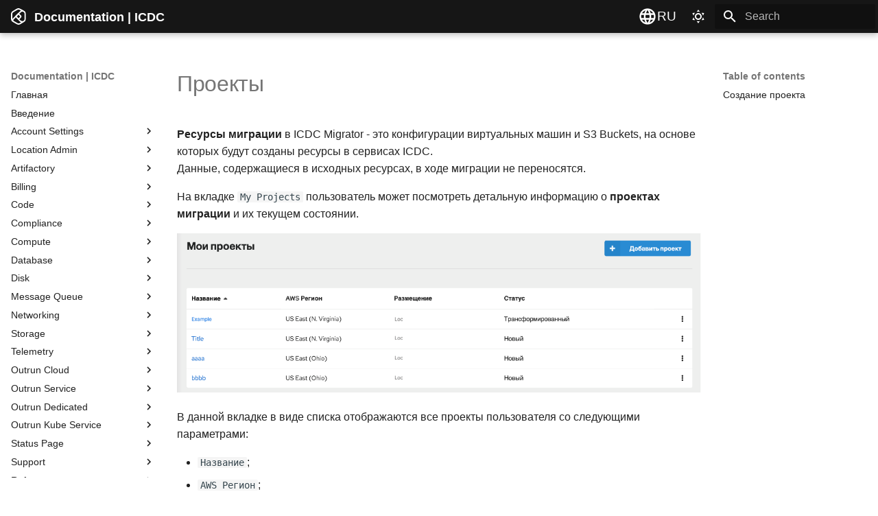

--- FILE ---
content_type: text/html
request_url: https://docs.icdc.io/ru/migrator/projects/
body_size: 156547
content:
<!DOCTYPE html><html lang="en" class="no-js"><head>
    
      <meta charset="utf-8">
      <meta name="viewport" content="width=device-width,initial-scale=1">
      
      
      
      
      
      
        
      
      
      <link rel="icon" href="../../theme/img/icdc/favicon.svg">
      <meta name="generator" content="mkdocs-1.6.1, mkdocs-material-9.7.0">
    
    
      
        <title>Проекты - Documentation | ICDC</title>
      
    
    
      <link rel="stylesheet" href="../../assets/stylesheets/main.618322db.min.css">
      
        
        <link rel="stylesheet" href="../../assets/stylesheets/palette.ab4e12ef.min.css">
      
      


    
    
      
    
    
      
    
    
      <link rel="stylesheet" href="../../theme/css/extra.css">
    
    <script>__md_scope=new URL("../..",location),__md_hash=e=>[...e].reduce(((e,_)=>(e<<5)-e+_.charCodeAt(0)),0),__md_get=(e,_=localStorage,t=__md_scope)=>JSON.parse(_.getItem(t.pathname+"."+e)),__md_set=(e,_,t=localStorage,a=__md_scope)=>{try{t.setItem(a.pathname+"."+e,JSON.stringify(_))}catch(e){}}</script>
    
      
  


  
  

<script id="__analytics">function __md_analytics(){function e(){dataLayer.push(arguments)}window.dataLayer=window.dataLayer||[],e("js",new Date),e("config","G-YH90MHWYFX"),document.addEventListener("DOMContentLoaded",(function(){document.forms.search&&document.forms.search.query.addEventListener("blur",(function(){this.value&&e("event","search",{search_term:this.value})}));document$.subscribe((function(){var t=document.forms.feedback;if(void 0!==t)for(var a of t.querySelectorAll("[type=submit]"))a.addEventListener("click",(function(a){a.preventDefault();var n=document.location.pathname,d=this.getAttribute("data-md-value");e("event","feedback",{page:n,data:d}),t.firstElementChild.disabled=!0;var r=t.querySelector(".md-feedback__note [data-md-value='"+d+"']");r&&(r.hidden=!1)})),t.hidden=!1})),location$.subscribe((function(t){e("config","G-YH90MHWYFX",{page_path:t.pathname})}))}));var t=document.createElement("script");t.async=!0,t.src="https://www.googletagmanager.com/gtag/js?id=G-YH90MHWYFX",document.getElementById("__analytics").insertAdjacentElement("afterEnd",t)}</script>
  
    <script>"undefined"!=typeof __md_analytics&&__md_analytics()</script>
  

    
    
  <link href="../../assets/stylesheets/glightbox.min.css" rel="stylesheet"><script src="../../assets/javascripts/glightbox.min.js"></script><style id="glightbox-style">
            html.glightbox-open { overflow: initial; height: 100%; }
            .gslide-title { margin-top: 0px; user-select: text; }
            .gslide-desc { color: #666; user-select: text; }
            .gslide-image img { background: white; }
            .gscrollbar-fixer { padding-right: 15px; }
            .gdesc-inner { font-size: 0.75rem; }
            body[data-md-color-scheme="slate"] .gdesc-inner { background: var(--md-default-bg-color); }
            body[data-md-color-scheme="slate"] .gslide-title { color: var(--md-default-fg-color); }
            body[data-md-color-scheme="slate"] .gslide-desc { color: var(--md-default-fg-color); }
        </style></head>
  
  
    
    
      
    
    
    
    
    <body dir="ltr" data-md-color-scheme="default" data-md-color-primary="indigo" data-md-color-accent="indigo">
  
    
    <input class="md-toggle" data-md-toggle="drawer" type="checkbox" id="__drawer" autocomplete="off">
    <input class="md-toggle" data-md-toggle="search" type="checkbox" id="__search" autocomplete="off">
    <label class="md-overlay" for="__drawer"></label>
    <div data-md-component="skip">
      
        
        <a href="#_1" class="md-skip">
          Skip to content
        </a>
      
    </div>
    <div data-md-component="announce">
      
    </div>
    
    
      

  

<header class="md-header md-header--shadow" data-md-component="header">
  <nav class="md-header__inner md-grid" aria-label="Header">
    <a href="../.." title="Documentation | ICDC" class="md-header__button md-logo" aria-label="Documentation | ICDC" data-md-component="logo">
      
  
  <svg xmlns="http://www.w3.org/2000/svg" viewBox="0 0 24 24"><path d="M12 8a3 3 0 0 0 3-3 3 3 0 0 0-3-3 3 3 0 0 0-3 3 3 3 0 0 0 3 3m0 3.54C9.64 9.35 6.5 8 3 8v11c3.5 0 6.64 1.35 9 3.54 2.36-2.19 5.5-3.54 9-3.54V8c-3.5 0-6.64 1.35-9 3.54"></path></svg>

    </a>
    <label class="md-header__button md-icon" for="__drawer">
      
      <svg xmlns="http://www.w3.org/2000/svg" viewBox="0 0 24 24"><path d="M3 6h18v2H3zm0 5h18v2H3zm0 5h18v2H3z"></path></svg>
    </label>
    <div class="md-header__title" data-md-component="header-title">
      <div class="md-header__ellipsis">
        <div class="md-header__topic">
          <span class="md-ellipsis">
            Documentation | ICDC
          </span>
        </div>
        <div class="md-header__topic" data-md-component="header-topic">
          <span class="md-ellipsis">
            
              Проекты
            
          </span>
        </div>
      </div>
    </div>
    
      
        <form class="md-header__option" data-md-component="palette">
  
    
    
    
    <input class="md-option" data-md-color-media="" data-md-color-scheme="default" data-md-color-primary="indigo" data-md-color-accent="indigo" aria-label="Switch to dark mode" type="radio" name="__palette" id="__palette_0">
    
      <label class="md-header__button md-icon" title="Switch to dark mode" for="__palette_1" hidden>
        <svg xmlns="http://www.w3.org/2000/svg" viewBox="0 0 24 24"><path d="M12 7a5 5 0 0 1 5 5 5 5 0 0 1-5 5 5 5 0 0 1-5-5 5 5 0 0 1 5-5m0 2a3 3 0 0 0-3 3 3 3 0 0 0 3 3 3 3 0 0 0 3-3 3 3 0 0 0-3-3m0-7 2.39 3.42C13.65 5.15 12.84 5 12 5s-1.65.15-2.39.42zM3.34 7l4.16-.35A7.2 7.2 0 0 0 5.94 8.5c-.44.74-.69 1.5-.83 2.29zm.02 10 1.76-3.77a7.131 7.131 0 0 0 2.38 4.14zM20.65 7l-1.77 3.79a7.02 7.02 0 0 0-2.38-4.15zm-.01 10-4.14.36c.59-.51 1.12-1.14 1.54-1.86.42-.73.69-1.5.83-2.29zM12 22l-2.41-3.44c.74.27 1.55.44 2.41.44.82 0 1.63-.17 2.37-.44z"></path></svg>
      </label>
    
  
    
    
    
    <input class="md-option" data-md-color-media="" data-md-color-scheme="slate" data-md-color-primary="indigo" data-md-color-accent="indigo" aria-label="Switch to light mode" type="radio" name="__palette" id="__palette_1">
    
      <label class="md-header__button md-icon" title="Switch to light mode" for="__palette_0" hidden>
        <svg xmlns="http://www.w3.org/2000/svg" viewBox="0 0 24 24"><path d="m17.75 4.09-2.53 1.94.91 3.06-2.63-1.81-2.63 1.81.91-3.06-2.53-1.94L12.44 4l1.06-3 1.06 3zm3.5 6.91-1.64 1.25.59 1.98-1.7-1.17-1.7 1.17.59-1.98L15.75 11l2.06-.05L18.5 9l.69 1.95zm-2.28 4.95c.83-.08 1.72 1.1 1.19 1.85-.32.45-.66.87-1.08 1.27C15.17 23 8.84 23 4.94 19.07c-3.91-3.9-3.91-10.24 0-14.14.4-.4.82-.76 1.27-1.08.75-.53 1.93.36 1.85 1.19-.27 2.86.69 5.83 2.89 8.02a9.96 9.96 0 0 0 8.02 2.89m-1.64 2.02a12.08 12.08 0 0 1-7.8-3.47c-2.17-2.19-3.33-5-3.49-7.82-2.81 3.14-2.7 7.96.31 10.98 3.02 3.01 7.84 3.12 10.98.31"></path></svg>
      </label>
    
  
</form>
      
    
    
      <script>var palette=__md_get("__palette");if(palette&&palette.color){if("(prefers-color-scheme)"===palette.color.media){var media=matchMedia("(prefers-color-scheme: light)"),input=document.querySelector(media.matches?"[data-md-color-media='(prefers-color-scheme: light)']":"[data-md-color-media='(prefers-color-scheme: dark)']");palette.color.media=input.getAttribute("data-md-color-media"),palette.color.scheme=input.getAttribute("data-md-color-scheme"),palette.color.primary=input.getAttribute("data-md-color-primary"),palette.color.accent=input.getAttribute("data-md-color-accent")}for(var[key,value]of Object.entries(palette.color))document.body.setAttribute("data-md-color-"+key,value)}</script>
    
    
    
      
      
        <label class="md-header__button md-icon" for="__search">
          
          <svg xmlns="http://www.w3.org/2000/svg" viewBox="0 0 24 24"><path d="M9.5 3A6.5 6.5 0 0 1 16 9.5c0 1.61-.59 3.09-1.56 4.23l.27.27h.79l5 5-1.5 1.5-5-5v-.79l-.27-.27A6.52 6.52 0 0 1 9.5 16 6.5 6.5 0 0 1 3 9.5 6.5 6.5 0 0 1 9.5 3m0 2C7 5 5 7 5 9.5S7 14 9.5 14 14 12 14 9.5 12 5 9.5 5"></path></svg>
        </label>
        <div class="md-search" data-md-component="search" role="dialog">
  <label class="md-search__overlay" for="__search"></label>
  <div class="md-search__inner" role="search">
    <form class="md-search__form" name="search">
      <input type="text" class="md-search__input" name="query" aria-label="Search" placeholder="Search" autocapitalize="off" autocorrect="off" autocomplete="off" spellcheck="false" data-md-component="search-query" required>
      <label class="md-search__icon md-icon" for="__search">
        
        <svg xmlns="http://www.w3.org/2000/svg" viewBox="0 0 24 24"><path d="M9.5 3A6.5 6.5 0 0 1 16 9.5c0 1.61-.59 3.09-1.56 4.23l.27.27h.79l5 5-1.5 1.5-5-5v-.79l-.27-.27A6.52 6.52 0 0 1 9.5 16 6.5 6.5 0 0 1 3 9.5 6.5 6.5 0 0 1 9.5 3m0 2C7 5 5 7 5 9.5S7 14 9.5 14 14 12 14 9.5 12 5 9.5 5"></path></svg>
        
        <svg xmlns="http://www.w3.org/2000/svg" viewBox="0 0 24 24"><path d="M20 11v2H8l5.5 5.5-1.42 1.42L4.16 12l7.92-7.92L13.5 5.5 8 11z"></path></svg>
      </label>
      <nav class="md-search__options" aria-label="Search">
        
        <button type="reset" class="md-search__icon md-icon" title="Clear" aria-label="Clear" tabindex="-1">
          
          <svg xmlns="http://www.w3.org/2000/svg" viewBox="0 0 24 24"><path d="M19 6.41 17.59 5 12 10.59 6.41 5 5 6.41 10.59 12 5 17.59 6.41 19 12 13.41 17.59 19 19 17.59 13.41 12z"></path></svg>
        </button>
      </nav>
      
    </form>
    <div class="md-search__output">
      <div class="md-search__scrollwrap" tabindex="0" data-md-scrollfix>
        <div class="md-search-result" data-md-component="search-result">
          <div class="md-search-result__meta">
            Initializing search
          </div>
          <ol class="md-search-result__list" role="presentation"></ol>
        </div>
      </div>
    </div>
  </div>
</div>
      
    
    
  </nav>
  
</header>
    
    <div class="md-container" data-md-component="container">
      
      
        
          
        
      
      <main class="md-main" data-md-component="main">
        <div class="md-main__inner md-grid">
          
            
              
              <div class="md-sidebar md-sidebar--primary" data-md-component="sidebar" data-md-type="navigation">
                <div class="md-sidebar__scrollwrap">
                  <div class="md-sidebar__inner">
                    



<nav class="md-nav md-nav--primary" aria-label="Navigation" data-md-level="0">
  <label class="md-nav__title" for="__drawer">
    <a href="../.." title="Documentation | ICDC" class="md-nav__button md-logo" aria-label="Documentation | ICDC" data-md-component="logo">
      
  
  <svg xmlns="http://www.w3.org/2000/svg" viewBox="0 0 24 24"><path d="M12 8a3 3 0 0 0 3-3 3 3 0 0 0-3-3 3 3 0 0 0-3 3 3 3 0 0 0 3 3m0 3.54C9.64 9.35 6.5 8 3 8v11c3.5 0 6.64 1.35 9 3.54 2.36-2.19 5.5-3.54 9-3.54V8c-3.5 0-6.64 1.35-9 3.54"></path></svg>

    </a>
    Documentation | ICDC
  </label>
  
  <ul class="md-nav__list" data-md-scrollfix>
    
      
      
  
  
  
  
    <li class="md-nav__item">
      <a href="../.." class="md-nav__link">
        
  
  
  <span class="md-ellipsis">
    
  
    Главная
  

    
  </span>
  
  

      </a>
    </li>
  

    
      
      
  
  
  
  
    <li class="md-nav__item">
      <a href="../../intro/" class="md-nav__link">
        
  
  
  <span class="md-ellipsis">
    
  
    Введение
  

    
  </span>
  
  

      </a>
    </li>
  

    
      
      
  
  
  
  
    
    
    
    
    
    <li class="md-nav__item md-nav__item--nested">
      
        
        
        <input class="md-nav__toggle md-toggle " type="checkbox" id="__nav_3">
        
          
          <label class="md-nav__link" for="__nav_3" id="__nav_3_label" tabindex="0">
            
  
  
  <span class="md-ellipsis">
    
  
    Account Settings
  

    
  </span>
  
  

            <span class="md-nav__icon md-icon"></span>
          </label>
        
        <nav class="md-nav" data-md-level="1" aria-labelledby="__nav_3_label" aria-expanded="false">
          <label class="md-nav__title" for="__nav_3">
            <span class="md-nav__icon md-icon"></span>
            
  
    Account Settings
  

          </label>
          <ul class="md-nav__list" data-md-scrollfix>
            
              
                
  
  
  
  
    <li class="md-nav__item">
      <a href="../../account/" class="md-nav__link">
        
  
  
  <span class="md-ellipsis">
    
  
    Введение
  

    
  </span>
  
  

      </a>
    </li>
  

              
            
              
                
  
  
  
  
    <li class="md-nav__item">
      <a href="../../account/account/" class="md-nav__link">
        
  
  
  <span class="md-ellipsis">
    
  
    Account
  

    
  </span>
  
  

      </a>
    </li>
  

              
            
              
                
  
  
  
  
    <li class="md-nav__item">
      <a href="../../account/users/" class="md-nav__link">
        
  
  
  <span class="md-ellipsis">
    
  
    Users
  

    
  </span>
  
  

      </a>
    </li>
  

              
            
              
                
  
  
  
  
    <li class="md-nav__item">
      <a href="../../account/billing/" class="md-nav__link">
        
  
  
  <span class="md-ellipsis">
    
  
    Billing
  

    
  </span>
  
  

      </a>
    </li>
  

              
            
              
                
  
  
  
  
    <li class="md-nav__item">
      <a href="../../account/reports/" class="md-nav__link">
        
  
  
  <span class="md-ellipsis">
    
  
    Reports
  

    
  </span>
  
  

      </a>
    </li>
  

              
            
              
                
  
  
  
  
    
    
    
    
    
    <li class="md-nav__item md-nav__item--nested">
      
        
        
        <input class="md-nav__toggle md-toggle " type="checkbox" id="__nav_3_6">
        
          
          <label class="md-nav__link" for="__nav_3_6" id="__nav_3_6_label" tabindex="0">
            
  
  
  <span class="md-ellipsis">
    
  
    Гайды
  

    
  </span>
  
  

            <span class="md-nav__icon md-icon"></span>
          </label>
        
        <nav class="md-nav" data-md-level="2" aria-labelledby="__nav_3_6_label" aria-expanded="false">
          <label class="md-nav__title" for="__nav_3_6">
            <span class="md-nav__icon md-icon"></span>
            
  
    Гайды
  

          </label>
          <ul class="md-nav__list" data-md-scrollfix>
            
              
                
  
  
  
  
    <li class="md-nav__item">
      <a href="../../account/guides/ad_integration/" class="md-nav__link">
        
  
  
  <span class="md-ellipsis">
    
  
    Интеграция c Active Directory
  

    
  </span>
  
  

      </a>
    </li>
  

              
            
          </ul>
        </nav>
      
    </li>
  

              
            
          </ul>
        </nav>
      
    </li>
  

    
      
      
  
  
  
  
    
    
    
    
    
    <li class="md-nav__item md-nav__item--nested">
      
        
        
        <input class="md-nav__toggle md-toggle " type="checkbox" id="__nav_4">
        
          
          <label class="md-nav__link" for="__nav_4" id="__nav_4_label" tabindex="0">
            
  
  
  <span class="md-ellipsis">
    
  
    Location Admin
  

    
  </span>
  
  

            <span class="md-nav__icon md-icon"></span>
          </label>
        
        <nav class="md-nav" data-md-level="1" aria-labelledby="__nav_4_label" aria-expanded="false">
          <label class="md-nav__title" for="__nav_4">
            <span class="md-nav__icon md-icon"></span>
            
  
    Location Admin
  

          </label>
          <ul class="md-nav__list" data-md-scrollfix>
            
              
                
  
  
  
  
    <li class="md-nav__item">
      <a href="../../admin/" class="md-nav__link">
        
  
  
  <span class="md-ellipsis">
    
  
    Введение
  

    
  </span>
  
  

      </a>
    </li>
  

              
            
              
                
  
  
  
  
    <li class="md-nav__item">
      <a href="../../admin/accounts/" class="md-nav__link">
        
  
  
  <span class="md-ellipsis">
    
  
    Accounts
  

    
  </span>
  
  

      </a>
    </li>
  

              
            
              
                
  
  
  
  
    <li class="md-nav__item">
      <a href="../../admin/delivery/" class="md-nav__link">
        
  
  
  <span class="md-ellipsis">
    
  
    Service Delivery
  

    
  </span>
  
  

      </a>
    </li>
  

              
            
              
                
  
  
  
  
    <li class="md-nav__item">
      <a href="../../admin/admin_consoles/" class="md-nav__link">
        
  
  
  <span class="md-ellipsis">
    
  
    Admin Consoles
  

    
  </span>
  
  

      </a>
    </li>
  

              
            
          </ul>
        </nav>
      
    </li>
  

    
      
      
  
  
  
  
    
    
    
    
    
    <li class="md-nav__item md-nav__item--nested">
      
        
        
        <input class="md-nav__toggle md-toggle " type="checkbox" id="__nav_5">
        
          
          <label class="md-nav__link" for="__nav_5" id="__nav_5_label" tabindex="0">
            
  
  
  <span class="md-ellipsis">
    
  
    Artifactory
  

    
  </span>
  
  

            <span class="md-nav__icon md-icon"></span>
          </label>
        
        <nav class="md-nav" data-md-level="1" aria-labelledby="__nav_5_label" aria-expanded="false">
          <label class="md-nav__title" for="__nav_5">
            <span class="md-nav__icon md-icon"></span>
            
  
    Artifactory
  

          </label>
          <ul class="md-nav__list" data-md-scrollfix>
            
              
                
  
  
  
  
    <li class="md-nav__item">
      <a href="../../artifactory/" class="md-nav__link">
        
  
  
  <span class="md-ellipsis">
    
  
    Введение
  

    
  </span>
  
  

      </a>
    </li>
  

              
            
              
                
  
  
  
  
    
    
    
    
    
    <li class="md-nav__item md-nav__item--nested">
      
        
        
        <input class="md-nav__toggle md-toggle " type="checkbox" id="__nav_5_2">
        
          
          <label class="md-nav__link" for="__nav_5_2" id="__nav_5_2_label" tabindex="0">
            
  
  
  <span class="md-ellipsis">
    
  
    Веб-интерфейс
  

    
  </span>
  
  

            <span class="md-nav__icon md-icon"></span>
          </label>
        
        <nav class="md-nav" data-md-level="2" aria-labelledby="__nav_5_2_label" aria-expanded="false">
          <label class="md-nav__title" for="__nav_5_2">
            <span class="md-nav__icon md-icon"></span>
            
  
    Веб-интерфейс
  

          </label>
          <ul class="md-nav__list" data-md-scrollfix>
            
              
                
  
  
  
  
    <li class="md-nav__item">
      <a href="../../artifactory/web_interface/overview/" class="md-nav__link">
        
  
  
  <span class="md-ellipsis">
    
  
    Обзор интерфейса 
  

    
  </span>
  
  

      </a>
    </li>
  

              
            
              
                
  
  
  
  
    <li class="md-nav__item">
      <a href="../../artifactory/web_interface/view_components/" class="md-nav__link">
        
  
  
  <span class="md-ellipsis">
    
  
    Просмотр компонентов
  

    
  </span>
  
  

      </a>
    </li>
  

              
            
              
                
  
  
  
  
    <li class="md-nav__item">
      <a href="../../artifactory/web_interface/access_to_data/access_to_data/" class="md-nav__link">
        
  
  
  <span class="md-ellipsis">
    
  
    Доступ к данным
  

    
  </span>
  
  

      </a>
    </li>
  

              
            
              
                
  
  
  
  
    
    
    
    
    
    <li class="md-nav__item md-nav__item--nested">
      
        
        
        <input class="md-nav__toggle md-toggle " type="checkbox" id="__nav_5_2_4">
        
          
          <label class="md-nav__link" for="__nav_5_2_4" id="__nav_5_2_4_label" tabindex="0">
            
  
  
  <span class="md-ellipsis">
    
  
    Репозитории
  

    
  </span>
  
  

            <span class="md-nav__icon md-icon"></span>
          </label>
        
        <nav class="md-nav" data-md-level="3" aria-labelledby="__nav_5_2_4_label" aria-expanded="false">
          <label class="md-nav__title" for="__nav_5_2_4">
            <span class="md-nav__icon md-icon"></span>
            
  
    Репозитории
  

          </label>
          <ul class="md-nav__list" data-md-scrollfix>
            
              
                
  
  
  
  
    <li class="md-nav__item">
      <a href="../../artifactory/web_interface/repositories/" class="md-nav__link">
        
  
  
  <span class="md-ellipsis">
    
  
    Репозитории
  

    
  </span>
  
  

      </a>
    </li>
  

              
            
              
                
  
  
  
  
    <li class="md-nav__item">
      <a href="../../artifactory/web_interface/repositories/docker/" class="md-nav__link">
        
  
  
  <span class="md-ellipsis">
    
  
    Docker
  

    
  </span>
  
  

      </a>
    </li>
  

              
            
              
                
  
  
  
  
    <li class="md-nav__item">
      <a href="../../artifactory/web_interface/repositories/maven/" class="md-nav__link">
        
  
  
  <span class="md-ellipsis">
    
  
    Maven
  

    
  </span>
  
  

      </a>
    </li>
  

              
            
              
                
  
  
  
  
    <li class="md-nav__item">
      <a href="../../artifactory/web_interface/repositories/helm/" class="md-nav__link">
        
  
  
  <span class="md-ellipsis">
    
  
    Helm
  

    
  </span>
  
  

      </a>
    </li>
  

              
            
              
                
  
  
  
  
    <li class="md-nav__item">
      <a href="../../artifactory/web_interface/repositories/pypi/" class="md-nav__link">
        
  
  
  <span class="md-ellipsis">
    
  
    PyPi
  

    
  </span>
  
  

      </a>
    </li>
  

              
            
              
                
  
  
  
  
    <li class="md-nav__item">
      <a href="../../artifactory/web_interface/repositories/npm/" class="md-nav__link">
        
  
  
  <span class="md-ellipsis">
    
  
    NPM
  

    
  </span>
  
  

      </a>
    </li>
  

              
            
              
                
  
  
  
  
    <li class="md-nav__item">
      <a href="../../artifactory/web_interface/repositories/raw/" class="md-nav__link">
        
  
  
  <span class="md-ellipsis">
    
  
    raw
  

    
  </span>
  
  

      </a>
    </li>
  

              
            
          </ul>
        </nav>
      
    </li>
  

              
            
          </ul>
        </nav>
      
    </li>
  

              
            
              
                
  
  
  
  
    <li class="md-nav__item">
      <a href="../../artifactory/billable_metrics/" class="md-nav__link">
        
  
  
  <span class="md-ellipsis">
    
  
    Ресурсы
  

    
  </span>
  
  

      </a>
    </li>
  

              
            
          </ul>
        </nav>
      
    </li>
  

    
      
      
  
  
  
  
    
    
    
    
    
    <li class="md-nav__item md-nav__item--nested">
      
        
        
        <input class="md-nav__toggle md-toggle " type="checkbox" id="__nav_6">
        
          
          <label class="md-nav__link" for="__nav_6" id="__nav_6_label" tabindex="0">
            
  
  
  <span class="md-ellipsis">
    
  
    Billing
  

    
  </span>
  
  

            <span class="md-nav__icon md-icon"></span>
          </label>
        
        <nav class="md-nav" data-md-level="1" aria-labelledby="__nav_6_label" aria-expanded="false">
          <label class="md-nav__title" for="__nav_6">
            <span class="md-nav__icon md-icon"></span>
            
  
    Billing
  

          </label>
          <ul class="md-nav__list" data-md-scrollfix>
            
              
                
  
  
  
  
    <li class="md-nav__item">
      <a href="../../billing/" class="md-nav__link">
        
  
  
  <span class="md-ellipsis">
    
  
    Введение
  

    
  </span>
  
  

      </a>
    </li>
  

              
            
              
                
  
  
  
  
    <li class="md-nav__item">
      <a href="../../billing/billing_settings/" class="md-nav__link">
        
  
  
  <span class="md-ellipsis">
    
  
    Billing Settings
  

    
  </span>
  
  

      </a>
    </li>
  

              
            
              
                
  
  
  
  
    <li class="md-nav__item">
      <a href="../../billing/payment_systems/" class="md-nav__link">
        
  
  
  <span class="md-ellipsis">
    
  
    Payment Systems
  

    
  </span>
  
  

      </a>
    </li>
  

              
            
              
                
  
  
  
  
    <li class="md-nav__item">
      <a href="../../billing/invoices/" class="md-nav__link">
        
  
  
  <span class="md-ellipsis">
    
  
    Invoices
  

    
  </span>
  
  

      </a>
    </li>
  

              
            
              
                
  
  
  
  
    <li class="md-nav__item">
      <a href="../../billing/reports/" class="md-nav__link">
        
  
  
  <span class="md-ellipsis">
    
  
    Reports
  

    
  </span>
  
  

      </a>
    </li>
  

              
            
          </ul>
        </nav>
      
    </li>
  

    
      
      
  
  
  
  
    
    
    
    
    
    <li class="md-nav__item md-nav__item--nested">
      
        
        
        <input class="md-nav__toggle md-toggle " type="checkbox" id="__nav_7">
        
          
          <label class="md-nav__link" for="__nav_7" id="__nav_7_label" tabindex="0">
            
  
  
  <span class="md-ellipsis">
    
  
    Code
  

    
  </span>
  
  

            <span class="md-nav__icon md-icon"></span>
          </label>
        
        <nav class="md-nav" data-md-level="1" aria-labelledby="__nav_7_label" aria-expanded="false">
          <label class="md-nav__title" for="__nav_7">
            <span class="md-nav__icon md-icon"></span>
            
  
    Code
  

          </label>
          <ul class="md-nav__list" data-md-scrollfix>
            
              
                
  
  
  
  
    <li class="md-nav__item">
      <a href="../../code/" class="md-nav__link">
        
  
  
  <span class="md-ellipsis">
    
  
    Введение
  

    
  </span>
  
  

      </a>
    </li>
  

              
            
              
                
  
  
  
  
    <li class="md-nav__item">
      <a href="../../code/geninf/" class="md-nav__link">
        
  
  
  <span class="md-ellipsis">
    
  
    Общие сведения
  

    
  </span>
  
  

      </a>
    </li>
  

              
            
              
                
  
  
  
  
    <li class="md-nav__item">
      <a href="../../code/planning/" class="md-nav__link">
        
  
  
  <span class="md-ellipsis">
    
  
    Планирование
  

    
  </span>
  
  

      </a>
    </li>
  

              
            
              
                
  
  
  
  
    <li class="md-nav__item">
      <a href="../../code/development/" class="md-nav__link">
        
  
  
  <span class="md-ellipsis">
    
  
    Разработка
  

    
  </span>
  
  

      </a>
    </li>
  

              
            
              
                
  
  
  
  
    <li class="md-nav__item">
      <a href="../../code/testing/" class="md-nav__link">
        
  
  
  <span class="md-ellipsis">
    
  
    Тестирование
  

    
  </span>
  
  

      </a>
    </li>
  

              
            
              
                
  
  
  
  
    <li class="md-nav__item">
      <a href="../../code/assembling/" class="md-nav__link">
        
  
  
  <span class="md-ellipsis">
    
  
    Сборка
  

    
  </span>
  
  

      </a>
    </li>
  

              
            
              
                
  
  
  
  
    <li class="md-nav__item">
      <a href="../../code/release/" class="md-nav__link">
        
  
  
  <span class="md-ellipsis">
    
  
    Релиз
  

    
  </span>
  
  

      </a>
    </li>
  

              
            
              
                
  
  
  
  
    <li class="md-nav__item">
      <a href="../../code/availability/" class="md-nav__link">
        
  
  
  <span class="md-ellipsis">
    
  
    Доступность
  

    
  </span>
  
  

      </a>
    </li>
  

              
            
              
                
  
  
  
  
    <li class="md-nav__item">
      <a href="../../code/security/" class="md-nav__link">
        
  
  
  <span class="md-ellipsis">
    
  
    Безопасность
  

    
  </span>
  
  

      </a>
    </li>
  

              
            
              
                
  
  
  
  
    <li class="md-nav__item">
      <a href="../../code/integration/" class="md-nav__link">
        
  
  
  <span class="md-ellipsis">
    
  
    Интеграция
  

    
  </span>
  
  

      </a>
    </li>
  

              
            
              
                
  
  
  
  
    <li class="md-nav__item">
      <a href="../../code/efficiency/" class="md-nav__link">
        
  
  
  <span class="md-ellipsis">
    
  
    Эффективность
  

    
  </span>
  
  

      </a>
    </li>
  

              
            
          </ul>
        </nav>
      
    </li>
  

    
      
      
  
  
  
  
    
    
    
    
    
    <li class="md-nav__item md-nav__item--nested">
      
        
        
        <input class="md-nav__toggle md-toggle " type="checkbox" id="__nav_8">
        
          
          <label class="md-nav__link" for="__nav_8" id="__nav_8_label" tabindex="0">
            
  
  
  <span class="md-ellipsis">
    
  
    Compliance
  

    
  </span>
  
  

            <span class="md-nav__icon md-icon"></span>
          </label>
        
        <nav class="md-nav" data-md-level="1" aria-labelledby="__nav_8_label" aria-expanded="false">
          <label class="md-nav__title" for="__nav_8">
            <span class="md-nav__icon md-icon"></span>
            
  
    Compliance
  

          </label>
          <ul class="md-nav__list" data-md-scrollfix>
            
              
                
  
  
  
  
    <li class="md-nav__item">
      <a href="../../compliance/" class="md-nav__link">
        
  
  
  <span class="md-ellipsis">
    
  
    Введение
  

    
  </span>
  
  

      </a>
    </li>
  

              
            
              
                
  
  
  
  
    <li class="md-nav__item">
      <a href="../../compliance/service_access/" class="md-nav__link">
        
  
  
  <span class="md-ellipsis">
    
  
    Доступ к сервису
  

    
  </span>
  
  

      </a>
    </li>
  

              
            
              
                
  
  
  
  
    <li class="md-nav__item">
      <a href="../../compliance/user_profile/" class="md-nav__link">
        
  
  
  <span class="md-ellipsis">
    
  
    Профиль пользователя
  

    
  </span>
  
  

      </a>
    </li>
  

              
            
              
                
  
  
  
  
    
    
    
    
    
    <li class="md-nav__item md-nav__item--nested">
      
        
        
        <input class="md-nav__toggle md-toggle " type="checkbox" id="__nav_8_4">
        
          
          <label class="md-nav__link" for="__nav_8_4" id="__nav_8_4_label" tabindex="0">
            
  
  
  <span class="md-ellipsis">
    
  
    Работа с сервером
  

    
  </span>
  
  

            <span class="md-nav__icon md-icon"></span>
          </label>
        
        <nav class="md-nav" data-md-level="2" aria-labelledby="__nav_8_4_label" aria-expanded="false">
          <label class="md-nav__title" for="__nav_8_4">
            <span class="md-nav__icon md-icon"></span>
            
  
    Работа с сервером
  

          </label>
          <ul class="md-nav__list" data-md-scrollfix>
            
              
                
  
  
  
  
    <li class="md-nav__item">
      <a href="../../compliance/server_actions/" class="md-nav__link">
        
  
  
  <span class="md-ellipsis">
    
  
    Работа с сервером
  

    
  </span>
  
  

      </a>
    </li>
  

              
            
              
                
  
  
  
  
    <li class="md-nav__item">
      <a href="../../compliance/server_actions/overview/" class="md-nav__link">
        
  
  
  <span class="md-ellipsis">
    
  
    Обзор главной страницы
  

    
  </span>
  
  

      </a>
    </li>
  

              
            
              
                
  
  
  
  
    <li class="md-nav__item">
      <a href="../../compliance/server_actions/prepare_server/" class="md-nav__link">
        
  
  
  <span class="md-ellipsis">
    
  
    Подготовка к сервера
  

    
  </span>
  
  

      </a>
    </li>
  

              
            
              
                
  
  
  
  
    <li class="md-nav__item">
      <a href="../../compliance/server_actions/add_server/" class="md-nav__link">
        
  
  
  <span class="md-ellipsis">
    
  
    Добавление сервера
  

    
  </span>
  
  

      </a>
    </li>
  

              
            
              
                
  
  
  
  
    <li class="md-nav__item">
      <a href="../../compliance/server_actions/edit_server/" class="md-nav__link">
        
  
  
  <span class="md-ellipsis">
    
  
    Редактирование сервера
  

    
  </span>
  
  

      </a>
    </li>
  

              
            
              
                
  
  
  
  
    <li class="md-nav__item">
      <a href="../../compliance/server_actions/scan_server/" class="md-nav__link">
        
  
  
  <span class="md-ellipsis">
    
  
    Проверка сервера
  

    
  </span>
  
  

      </a>
    </li>
  

              
            
              
                
  
  
  
  
    <li class="md-nav__item">
      <a href="../../compliance/server_actions/scan_history/" class="md-nav__link">
        
  
  
  <span class="md-ellipsis">
    
  
    История проверок
  

    
  </span>
  
  

      </a>
    </li>
  

              
            
              
                
  
  
  
  
    <li class="md-nav__item">
      <a href="../../compliance/server_actions/reports/" class="md-nav__link">
        
  
  
  <span class="md-ellipsis">
    
  
    Отчёты
  

    
  </span>
  
  

      </a>
    </li>
  

              
            
              
                
  
  
  
  
    <li class="md-nav__item">
      <a href="../../compliance/server_actions/schedule/" class="md-nav__link">
        
  
  
  <span class="md-ellipsis">
    
  
    Расписание проверок
  

    
  </span>
  
  

      </a>
    </li>
  

              
            
              
                
  
  
  
  
    <li class="md-nav__item">
      <a href="../../compliance/server_actions/sharing/" class="md-nav__link">
        
  
  
  <span class="md-ellipsis">
    
  
    Общий доступ
  

    
  </span>
  
  

      </a>
    </li>
  

              
            
              
                
  
  
  
  
    <li class="md-nav__item">
      <a href="../../compliance/server_actions/statistics/" class="md-nav__link">
        
  
  
  <span class="md-ellipsis">
    
  
    Статистика 
  

    
  </span>
  
  

      </a>
    </li>
  

              
            
          </ul>
        </nav>
      
    </li>
  

              
            
          </ul>
        </nav>
      
    </li>
  

    
      
      
  
  
  
  
    
    
    
    
    
    <li class="md-nav__item md-nav__item--nested">
      
        
        
        <input class="md-nav__toggle md-toggle " type="checkbox" id="__nav_9">
        
          
          <label class="md-nav__link" for="__nav_9" id="__nav_9_label" tabindex="0">
            
  
  
  <span class="md-ellipsis">
    
  
    Compute
  

    
  </span>
  
  

            <span class="md-nav__icon md-icon"></span>
          </label>
        
        <nav class="md-nav" data-md-level="1" aria-labelledby="__nav_9_label" aria-expanded="false">
          <label class="md-nav__title" for="__nav_9">
            <span class="md-nav__icon md-icon"></span>
            
  
    Compute
  

          </label>
          <ul class="md-nav__list" data-md-scrollfix>
            
              
                
  
  
  
  
    <li class="md-nav__item">
      <a href="../../compute/" class="md-nav__link">
        
  
  
  <span class="md-ellipsis">
    
  
    Введение
  

    
  </span>
  
  

      </a>
    </li>
  

              
            
              
                
  
  
  
  
    
    
    
    
    
    <li class="md-nav__item md-nav__item--nested">
      
        
        
        <input class="md-nav__toggle md-toggle " type="checkbox" id="__nav_9_2">
        
          
          <label class="md-nav__link" for="__nav_9_2" id="__nav_9_2_label" tabindex="0">
            
  
  
  <span class="md-ellipsis">
    
  
    Обзор сервиса
  

    
  </span>
  
  

            <span class="md-nav__icon md-icon"></span>
          </label>
        
        <nav class="md-nav" data-md-level="2" aria-labelledby="__nav_9_2_label" aria-expanded="false">
          <label class="md-nav__title" for="__nav_9_2">
            <span class="md-nav__icon md-icon"></span>
            
  
    Обзор сервиса
  

          </label>
          <ul class="md-nav__list" data-md-scrollfix>
            
              
                
  
  
  
  
    <li class="md-nav__item">
      <a href="../../compute/overview/" class="md-nav__link">
        
  
  
  <span class="md-ellipsis">
    
  
    Общая информация
  

    
  </span>
  
  

      </a>
    </li>
  

              
            
              
                
  
  
  
  
    <li class="md-nav__item">
      <a href="../../compute/overview/userprofile/" class="md-nav__link">
        
  
  
  <span class="md-ellipsis">
    
  
    Информация о пользователе
  

    
  </span>
  
  

      </a>
    </li>
  

              
            
              
                
  
  
  
  
    <li class="md-nav__item">
      <a href="../../compute/overview/overview/" class="md-nav__link">
        
  
  
  <span class="md-ellipsis">
    
  
    Краткая информация о главных страницах
  

    
  </span>
  
  

      </a>
    </li>
  

              
            
              
                
  
  
  
  
    <li class="md-nav__item">
      <a href="../../compute/overview/locations/" class="md-nav__link">
        
  
  
  <span class="md-ellipsis">
    
  
    Локации
  

    
  </span>
  
  

      </a>
    </li>
  

              
            
              
                
  
  
  
  
    <li class="md-nav__item">
      <a href="../../compute/overview/browsers/" class="md-nav__link">
        
  
  
  <span class="md-ellipsis">
    
  
    Совместимость с браузерами
  

    
  </span>
  
  

      </a>
    </li>
  

              
            
          </ul>
        </nav>
      
    </li>
  

              
            
              
                
  
  
  
  
    
    
    
    
    
    <li class="md-nav__item md-nav__item--nested">
      
        
        
        <input class="md-nav__toggle md-toggle " type="checkbox" id="__nav_9_3">
        
          
          <label class="md-nav__link" for="__nav_9_3" id="__nav_9_3_label" tabindex="0">
            
  
  
  <span class="md-ellipsis">
    
  
    Каталог
  

    
  </span>
  
  

            <span class="md-nav__icon md-icon"></span>
          </label>
        
        <nav class="md-nav" data-md-level="2" aria-labelledby="__nav_9_3_label" aria-expanded="false">
          <label class="md-nav__title" for="__nav_9_3">
            <span class="md-nav__icon md-icon"></span>
            
  
    Каталог
  

          </label>
          <ul class="md-nav__list" data-md-scrollfix>
            
              
                
  
  
  
  
    
    
    
    
    
    <li class="md-nav__item md-nav__item--nested">
      
        
        
        <input class="md-nav__toggle md-toggle " type="checkbox" id="__nav_9_3_1">
        
          
          <label class="md-nav__link" for="__nav_9_3_1" id="__nav_9_3_1_label" tabindex="0">
            
  
  
  <span class="md-ellipsis">
    
  
    Заказ сервиса
  

    
  </span>
  
  

            <span class="md-nav__icon md-icon"></span>
          </label>
        
        <nav class="md-nav" data-md-level="3" aria-labelledby="__nav_9_3_1_label" aria-expanded="false">
          <label class="md-nav__title" for="__nav_9_3_1">
            <span class="md-nav__icon md-icon"></span>
            
  
    Заказ сервиса
  

          </label>
          <ul class="md-nav__list" data-md-scrollfix>
            
              
                
  
  
  
  
    <li class="md-nav__item">
      <a href="../../compute/service_catalog/service_order/" class="md-nav__link">
        
  
  
  <span class="md-ellipsis">
    
  
    Введение
  

    
  </span>
  
  

      </a>
    </li>
  

              
            
              
                
  
  
  
  
    <li class="md-nav__item">
      <a href="../../compute/service_catalog/service_order/prov_2/" class="md-nav__link">
        
  
  
  <span class="md-ellipsis">
    
  
    Provisioning V2
  

    
  </span>
  
  

      </a>
    </li>
  

              
            
              
                
  
  
  
  
    <li class="md-nav__item">
      <a href="../../compute/service_catalog/service_order/prov_1/" class="md-nav__link">
        
  
  
  <span class="md-ellipsis">
    
  
    Provisioning V1
  

    
  </span>
  
  

      </a>
    </li>
  

              
            
          </ul>
        </nav>
      
    </li>
  

              
            
              
                
  
  
  
  
    
    
    
    
    
    <li class="md-nav__item md-nav__item--nested">
      
        
        
        <input class="md-nav__toggle md-toggle " type="checkbox" id="__nav_9_3_2">
        
          
          <label class="md-nav__link" for="__nav_9_3_2" id="__nav_9_3_2_label" tabindex="0">
            
  
  
  <span class="md-ellipsis">
    
  
    Дистрибутивы
  

    
  </span>
  
  

            <span class="md-nav__icon md-icon"></span>
          </label>
        
        <nav class="md-nav" data-md-level="3" aria-labelledby="__nav_9_3_2_label" aria-expanded="false">
          <label class="md-nav__title" for="__nav_9_3_2">
            <span class="md-nav__icon md-icon"></span>
            
  
    Дистрибутивы
  

          </label>
          <ul class="md-nav__list" data-md-scrollfix>
            
              
                
  
  
  
  
    
    
    
    
    
    <li class="md-nav__item md-nav__item--nested">
      
        
        
        <input class="md-nav__toggle md-toggle " type="checkbox" id="__nav_9_3_2_1">
        
          
          <label class="md-nav__link" for="__nav_9_3_2_1" id="__nav_9_3_2_1_label" tabindex="0">
            
  
  
  <span class="md-ellipsis">
    
  
    AlmaLinux
  

    
  </span>
  
  

            <span class="md-nav__icon md-icon"></span>
          </label>
        
        <nav class="md-nav" data-md-level="4" aria-labelledby="__nav_9_3_2_1_label" aria-expanded="false">
          <label class="md-nav__title" for="__nav_9_3_2_1">
            <span class="md-nav__icon md-icon"></span>
            
  
    AlmaLinux
  

          </label>
          <ul class="md-nav__list" data-md-scrollfix>
            
              
                
  
  
  
  
    <li class="md-nav__item">
      <a href="../../compute/service_catalog/distributions/almalinux/9.4-240722/" class="md-nav__link">
        
  
  
  <span class="md-ellipsis">
    
  
    9.4 (2024-07-22)
  

    
  </span>
  
  

      </a>
    </li>
  

              
            
              
                
  
  
  
  
    <li class="md-nav__item">
      <a href="../../compute/service_catalog/distributions/almalinux/9.4-gui-240719/" class="md-nav__link">
        
  
  
  <span class="md-ellipsis">
    
  
    9.4 GUI (2024-07-19)
  

    
  </span>
  
  

      </a>
    </li>
  

              
            
              
                
  
  
  
  
    <li class="md-nav__item">
      <a href="../../compute/service_catalog/distributions/almalinux/8.5-220325/" class="md-nav__link">
        
  
  
  <span class="md-ellipsis">
    
  
    8.5 (2022-03-25)
  

    
  </span>
  
  

      </a>
    </li>
  

              
            
              
                
  
  
  
  
    <li class="md-nav__item">
      <a href="../../compute/service_catalog/distributions/almalinux/8.5-gui-220324/" class="md-nav__link">
        
  
  
  <span class="md-ellipsis">
    
  
    8.5 GUI (2022-03-24)
  

    
  </span>
  
  

      </a>
    </li>
  

              
            
          </ul>
        </nav>
      
    </li>
  

              
            
              
                
  
  
  
  
    
    
    
    
    
    <li class="md-nav__item md-nav__item--nested">
      
        
        
        <input class="md-nav__toggle md-toggle " type="checkbox" id="__nav_9_3_2_2">
        
          
          <label class="md-nav__link" for="__nav_9_3_2_2" id="__nav_9_3_2_2_label" tabindex="0">
            
  
  
  <span class="md-ellipsis">
    
  
    CentOS Linux
  

    
  </span>
  
  

            <span class="md-nav__icon md-icon"></span>
          </label>
        
        <nav class="md-nav" data-md-level="4" aria-labelledby="__nav_9_3_2_2_label" aria-expanded="false">
          <label class="md-nav__title" for="__nav_9_3_2_2">
            <span class="md-nav__icon md-icon"></span>
            
  
    CentOS Linux
  

          </label>
          <ul class="md-nav__list" data-md-scrollfix>
            
              
                
  
  
  
  
    <li class="md-nav__item">
      <a href="../../compute/service_catalog/distributions/centos_linux/8.5-220404/" class="md-nav__link">
        
  
  
  <span class="md-ellipsis">
    
  
    8.5 (2022-04-04)
  

    
  </span>
  
  

      </a>
    </li>
  

              
            
              
                
  
  
  
  
    <li class="md-nav__item">
      <a href="../../compute/service_catalog/distributions/centos_linux/8.5-gui-220330/" class="md-nav__link">
        
  
  
  <span class="md-ellipsis">
    
  
    8.5 GUI (2022-03-30)
  

    
  </span>
  
  

      </a>
    </li>
  

              
            
              
                
  
  
  
  
    <li class="md-nav__item">
      <a href="../../compute/service_catalog/distributions/centos_linux/8.3-201214/" class="md-nav__link">
        
  
  
  <span class="md-ellipsis">
    
  
    8.3 (2020-12-14)
  

    
  </span>
  
  

      </a>
    </li>
  

              
            
              
                
  
  
  
  
    <li class="md-nav__item">
      <a href="../../compute/service_catalog/distributions/centos_linux/8.3-gui-201214/" class="md-nav__link">
        
  
  
  <span class="md-ellipsis">
    
  
    8.3 GUI (2020-12-14)
  

    
  </span>
  
  

      </a>
    </li>
  

              
            
              
                
  
  
  
  
    <li class="md-nav__item">
      <a href="../../compute/service_catalog/distributions/centos_linux/7.9-201214/" class="md-nav__link">
        
  
  
  <span class="md-ellipsis">
    
  
    7.9 (2020-12-14)
  

    
  </span>
  
  

      </a>
    </li>
  

              
            
              
                
  
  
  
  
    <li class="md-nav__item">
      <a href="../../compute/service_catalog/distributions/centos_linux/7.9-gui-201214/" class="md-nav__link">
        
  
  
  <span class="md-ellipsis">
    
  
    7.9 GUI (2020-12-14)
  

    
  </span>
  
  

      </a>
    </li>
  

              
            
              
                
  
  
  
  
    <li class="md-nav__item">
      <a href="../../compute/service_catalog/distributions/centos_linux/6.9-180716/" class="md-nav__link">
        
  
  
  <span class="md-ellipsis">
    
  
    6.9 (2018-07-16)
  

    
  </span>
  
  

      </a>
    </li>
  

              
            
          </ul>
        </nav>
      
    </li>
  

              
            
              
                
  
  
  
  
    
    
    
    
    
    <li class="md-nav__item md-nav__item--nested">
      
        
        
        <input class="md-nav__toggle md-toggle " type="checkbox" id="__nav_9_3_2_3">
        
          
          <label class="md-nav__link" for="__nav_9_3_2_3" id="__nav_9_3_2_3_label" tabindex="0">
            
  
  
  <span class="md-ellipsis">
    
  
    CentOS Stream
  

    
  </span>
  
  

            <span class="md-nav__icon md-icon"></span>
          </label>
        
        <nav class="md-nav" data-md-level="4" aria-labelledby="__nav_9_3_2_3_label" aria-expanded="false">
          <label class="md-nav__title" for="__nav_9_3_2_3">
            <span class="md-nav__icon md-icon"></span>
            
  
    CentOS Stream
  

          </label>
          <ul class="md-nav__list" data-md-scrollfix>
            
              
                
  
  
  
  
    <li class="md-nav__item">
      <a href="../../compute/service_catalog/distributions/centos_stream/9-250714/" class="md-nav__link">
        
  
  
  <span class="md-ellipsis">
    
  
    9 (2025-07-14)
  

    
  </span>
  
  

      </a>
    </li>
  

              
            
              
                
  
  
  
  
    <li class="md-nav__item">
      <a href="../../compute/service_catalog/distributions/centos_stream/9-230914/" class="md-nav__link">
        
  
  
  <span class="md-ellipsis">
    
  
    9 (2023-09-14)
  

    
  </span>
  
  

      </a>
    </li>
  

              
            
              
                
  
  
  
  
    <li class="md-nav__item">
      <a href="../../compute/service_catalog/distributions/centos_stream/8-211104/" class="md-nav__link">
        
  
  
  <span class="md-ellipsis">
    
  
    8 (2021-11-04)
  

    
  </span>
  
  

      </a>
    </li>
  

              
            
              
                
  
  
  
  
    <li class="md-nav__item">
      <a href="../../compute/service_catalog/distributions/centos_stream/8-gui-211102/" class="md-nav__link">
        
  
  
  <span class="md-ellipsis">
    
  
    8 GUI (2021-11-02)
  

    
  </span>
  
  

      </a>
    </li>
  

              
            
          </ul>
        </nav>
      
    </li>
  

              
            
              
                
  
  
  
  
    
    
    
    
    
    <li class="md-nav__item md-nav__item--nested">
      
        
        
        <input class="md-nav__toggle md-toggle " type="checkbox" id="__nav_9_3_2_4">
        
          
          <label class="md-nav__link" for="__nav_9_3_2_4" id="__nav_9_3_2_4_label" tabindex="0">
            
  
  
  <span class="md-ellipsis">
    
  
    Debian
  

    
  </span>
  
  

            <span class="md-nav__icon md-icon"></span>
          </label>
        
        <nav class="md-nav" data-md-level="4" aria-labelledby="__nav_9_3_2_4_label" aria-expanded="false">
          <label class="md-nav__title" for="__nav_9_3_2_4">
            <span class="md-nav__icon md-icon"></span>
            
  
    Debian
  

          </label>
          <ul class="md-nav__list" data-md-scrollfix>
            
              
                
  
  
  
  
    <li class="md-nav__item">
      <a href="../../compute/service_catalog/distributions/debian/12.6-gui-240827/" class="md-nav__link">
        
  
  
  <span class="md-ellipsis">
    
  
    12.6 GUI (2024-08-27)
  

    
  </span>
  
  

      </a>
    </li>
  

              
            
              
                
  
  
  
  
    <li class="md-nav__item">
      <a href="../../compute/service_catalog/distributions/debian/11.3-gui-220610/" class="md-nav__link">
        
  
  
  <span class="md-ellipsis">
    
  
    11.3 GUI (2022-06-10)
  

    
  </span>
  
  

      </a>
    </li>
  

              
            
              
                
  
  
  
  
    <li class="md-nav__item">
      <a href="../../compute/service_catalog/distributions/debian/10.12-220610/" class="md-nav__link">
        
  
  
  <span class="md-ellipsis">
    
  
    10.12 (2022-06-10)
  

    
  </span>
  
  

      </a>
    </li>
  

              
            
              
                
  
  
  
  
    <li class="md-nav__item">
      <a href="../../compute/service_catalog/distributions/debian/10.7-gui-210128/" class="md-nav__link">
        
  
  
  <span class="md-ellipsis">
    
  
    10.7 GUI (2021-01-28)
  

    
  </span>
  
  

      </a>
    </li>
  

              
            
              
                
  
  
  
  
    <li class="md-nav__item">
      <a href="../../compute/service_catalog/distributions/debian/9.13-gui-210128/" class="md-nav__link">
        
  
  
  <span class="md-ellipsis">
    
  
    9.13 GUI (2021-01-28)
  

    
  </span>
  
  

      </a>
    </li>
  

              
            
          </ul>
        </nav>
      
    </li>
  

              
            
              
                
  
  
  
  
    
    
    
    
    
    <li class="md-nav__item md-nav__item--nested">
      
        
        
        <input class="md-nav__toggle md-toggle " type="checkbox" id="__nav_9_3_2_5">
        
          
          <label class="md-nav__link" for="__nav_9_3_2_5" id="__nav_9_3_2_5_label" tabindex="0">
            
  
  
  <span class="md-ellipsis">
    
  
    Fedora Cloud
  

    
  </span>
  
  

            <span class="md-nav__icon md-icon"></span>
          </label>
        
        <nav class="md-nav" data-md-level="4" aria-labelledby="__nav_9_3_2_5_label" aria-expanded="false">
          <label class="md-nav__title" for="__nav_9_3_2_5">
            <span class="md-nav__icon md-icon"></span>
            
  
    Fedora Cloud
  

          </label>
          <ul class="md-nav__list" data-md-scrollfix>
            
              
                
  
  
  
  
    <li class="md-nav__item">
      <a href="../../compute/service_catalog/distributions/fedora_cloud/39-240223/" class="md-nav__link">
        
  
  
  <span class="md-ellipsis">
    
  
    39 (2024-02-23)
  

    
  </span>
  
  

      </a>
    </li>
  

              
            
          </ul>
        </nav>
      
    </li>
  

              
            
              
                
  
  
  
  
    
    
    
    
    
    <li class="md-nav__item md-nav__item--nested">
      
        
        
        <input class="md-nav__toggle md-toggle " type="checkbox" id="__nav_9_3_2_6">
        
          
          <label class="md-nav__link" for="__nav_9_3_2_6" id="__nav_9_3_2_6_label" tabindex="0">
            
  
  
  <span class="md-ellipsis">
    
  
    Fedora Server
  

    
  </span>
  
  

            <span class="md-nav__icon md-icon"></span>
          </label>
        
        <nav class="md-nav" data-md-level="4" aria-labelledby="__nav_9_3_2_6_label" aria-expanded="false">
          <label class="md-nav__title" for="__nav_9_3_2_6">
            <span class="md-nav__icon md-icon"></span>
            
  
    Fedora Server
  

          </label>
          <ul class="md-nav__list" data-md-scrollfix>
            
              
                
  
  
  
  
    <li class="md-nav__item">
      <a href="../../compute/service_catalog/distributions/fedora_server/33-210119/" class="md-nav__link">
        
  
  
  <span class="md-ellipsis">
    
  
    33 (2021-01-19)
  

    
  </span>
  
  

      </a>
    </li>
  

              
            
              
                
  
  
  
  
    <li class="md-nav__item">
      <a href="../../compute/service_catalog/distributions/fedora_server/32-200811/" class="md-nav__link">
        
  
  
  <span class="md-ellipsis">
    
  
    32 (2020-08-11)
  

    
  </span>
  
  

      </a>
    </li>
  

              
            
              
                
  
  
  
  
    <li class="md-nav__item">
      <a href="../../compute/service_catalog/distributions/fedora_server/31-191113/" class="md-nav__link">
        
  
  
  <span class="md-ellipsis">
    
  
    31 (2019-11-13)
  

    
  </span>
  
  

      </a>
    </li>
  

              
            
          </ul>
        </nav>
      
    </li>
  

              
            
              
                
  
  
  
  
    
    
    
    
    
    <li class="md-nav__item md-nav__item--nested">
      
        
        
        <input class="md-nav__toggle md-toggle " type="checkbox" id="__nav_9_3_2_7">
        
          
          <label class="md-nav__link" for="__nav_9_3_2_7" id="__nav_9_3_2_7_label" tabindex="0">
            
  
  
  <span class="md-ellipsis">
    
  
    Fedora Workstation
  

    
  </span>
  
  

            <span class="md-nav__icon md-icon"></span>
          </label>
        
        <nav class="md-nav" data-md-level="4" aria-labelledby="__nav_9_3_2_7_label" aria-expanded="false">
          <label class="md-nav__title" for="__nav_9_3_2_7">
            <span class="md-nav__icon md-icon"></span>
            
  
    Fedora Workstation
  

          </label>
          <ul class="md-nav__list" data-md-scrollfix>
            
              
                
  
  
  
  
    <li class="md-nav__item">
      <a href="../../compute/service_catalog/distributions/fedora_workstation/40-240827/" class="md-nav__link">
        
  
  
  <span class="md-ellipsis">
    
  
    40 (2024-08-27)
  

    
  </span>
  
  

      </a>
    </li>
  

              
            
              
                
  
  
  
  
    <li class="md-nav__item">
      <a href="../../compute/service_catalog/distributions/fedora_workstation/33-210119/" class="md-nav__link">
        
  
  
  <span class="md-ellipsis">
    
  
    33 (2021-01-19)
  

    
  </span>
  
  

      </a>
    </li>
  

              
            
              
                
  
  
  
  
    <li class="md-nav__item">
      <a href="../../compute/service_catalog/distributions/fedora_workstation/32-200811/" class="md-nav__link">
        
  
  
  <span class="md-ellipsis">
    
  
    32 (2020-08-11)
  

    
  </span>
  
  

      </a>
    </li>
  

              
            
              
                
  
  
  
  
    <li class="md-nav__item">
      <a href="../../compute/service_catalog/distributions/fedora_workstation/31-190730/" class="md-nav__link">
        
  
  
  <span class="md-ellipsis">
    
  
    31 (2019-07-30)
  

    
  </span>
  
  

      </a>
    </li>
  

              
            
          </ul>
        </nav>
      
    </li>
  

              
            
              
                
  
  
  
  
    
    
    
    
    
    <li class="md-nav__item md-nav__item--nested">
      
        
        
        <input class="md-nav__toggle md-toggle " type="checkbox" id="__nav_9_3_2_8">
        
          
          <label class="md-nav__link" for="__nav_9_3_2_8" id="__nav_9_3_2_8_label" tabindex="0">
            
  
  
  <span class="md-ellipsis">
    
  
    Lubuntu
  

    
  </span>
  
  

            <span class="md-nav__icon md-icon"></span>
          </label>
        
        <nav class="md-nav" data-md-level="4" aria-labelledby="__nav_9_3_2_8_label" aria-expanded="false">
          <label class="md-nav__title" for="__nav_9_3_2_8">
            <span class="md-nav__icon md-icon"></span>
            
  
    Lubuntu
  

          </label>
          <ul class="md-nav__list" data-md-scrollfix>
            
              
                
  
  
  
  
    <li class="md-nav__item">
      <a href="../../compute/service_catalog/distributions/lubuntu/22.04.1-220916/" class="md-nav__link">
        
  
  
  <span class="md-ellipsis">
    
  
    22.04.1 (2022-09-16)
  

    
  </span>
  
  

      </a>
    </li>
  

              
            
              
                
  
  
  
  
    <li class="md-nav__item">
      <a href="../../compute/service_catalog/distributions/lubuntu/18.04.1-190809/" class="md-nav__link">
        
  
  
  <span class="md-ellipsis">
    
  
    18.04.1 (2019-08-09)
  

    
  </span>
  
  

      </a>
    </li>
  

              
            
              
                
  
  
  
  
    <li class="md-nav__item">
      <a href="../../compute/service_catalog/distributions/lubuntu/16.04.1-190809/" class="md-nav__link">
        
  
  
  <span class="md-ellipsis">
    
  
    16.04.1 (2019-08-09)
  

    
  </span>
  
  

      </a>
    </li>
  

              
            
          </ul>
        </nav>
      
    </li>
  

              
            
              
                
  
  
  
  
    
    
    
    
    
    <li class="md-nav__item md-nav__item--nested">
      
        
        
        <input class="md-nav__toggle md-toggle " type="checkbox" id="__nav_9_3_2_9">
        
          
          <label class="md-nav__link" for="__nav_9_3_2_9" id="__nav_9_3_2_9_label" tabindex="0">
            
  
  
  <span class="md-ellipsis">
    
  
    OpenSUSE
  

    
  </span>
  
  

            <span class="md-nav__icon md-icon"></span>
          </label>
        
        <nav class="md-nav" data-md-level="4" aria-labelledby="__nav_9_3_2_9_label" aria-expanded="false">
          <label class="md-nav__title" for="__nav_9_3_2_9">
            <span class="md-nav__icon md-icon"></span>
            
  
    OpenSUSE
  

          </label>
          <ul class="md-nav__list" data-md-scrollfix>
            
              
                
  
  
  
  
    <li class="md-nav__item">
      <a href="../../compute/service_catalog/distributions/opensuse/leap_15.4-221010/" class="md-nav__link">
        
  
  
  <span class="md-ellipsis">
    
  
    Leap 15.4 (2022-10-10)
  

    
  </span>
  
  

      </a>
    </li>
  

              
            
              
                
  
  
  
  
    <li class="md-nav__item">
      <a href="../../compute/service_catalog/distributions/opensuse/leap_15.1-191009/" class="md-nav__link">
        
  
  
  <span class="md-ellipsis">
    
  
    Leap 15.1 (2019-10-09)
  

    
  </span>
  
  

      </a>
    </li>
  

              
            
          </ul>
        </nav>
      
    </li>
  

              
            
              
                
  
  
  
  
    
    
    
    
    
    <li class="md-nav__item md-nav__item--nested">
      
        
        
        <input class="md-nav__toggle md-toggle " type="checkbox" id="__nav_9_3_2_10">
        
          
          <label class="md-nav__link" for="__nav_9_3_2_10" id="__nav_9_3_2_10_label" tabindex="0">
            
  
  
  <span class="md-ellipsis">
    
  
    Oracle Linux
  

    
  </span>
  
  

            <span class="md-nav__icon md-icon"></span>
          </label>
        
        <nav class="md-nav" data-md-level="4" aria-labelledby="__nav_9_3_2_10_label" aria-expanded="false">
          <label class="md-nav__title" for="__nav_9_3_2_10">
            <span class="md-nav__icon md-icon"></span>
            
  
    Oracle Linux
  

          </label>
          <ul class="md-nav__list" data-md-scrollfix>
            
              
                
  
  
  
  
    <li class="md-nav__item">
      <a href="../../compute/service_catalog/distributions/oracle_linux/9.4-gui-240722/" class="md-nav__link">
        
  
  
  <span class="md-ellipsis">
    
  
    9.4 GUI (2024-07-22)
  

    
  </span>
  
  

      </a>
    </li>
  

              
            
              
                
  
  
  
  
    <li class="md-nav__item">
      <a href="../../compute/service_catalog/distributions/oracle_linux/8.5-gui-220331/" class="md-nav__link">
        
  
  
  <span class="md-ellipsis">
    
  
    8.5 GUI (2022-03-31)
  

    
  </span>
  
  

      </a>
    </li>
  

              
            
              
                
  
  
  
  
    <li class="md-nav__item">
      <a href="../../compute/service_catalog/distributions/oracle_linux/7.7-gui-191113/" class="md-nav__link">
        
  
  
  <span class="md-ellipsis">
    
  
    7.7 GUI (2019-11-13)
  

    
  </span>
  
  

      </a>
    </li>
  

              
            
              
                
  
  
  
  
    <li class="md-nav__item">
      <a href="../../compute/service_catalog/distributions/oracle_linux/6.9-gui-180228/" class="md-nav__link">
        
  
  
  <span class="md-ellipsis">
    
  
    6.9 GUI (2018-02-28)
  

    
  </span>
  
  

      </a>
    </li>
  

              
            
          </ul>
        </nav>
      
    </li>
  

              
            
              
                
  
  
  
  
    
    
    
    
    
    <li class="md-nav__item md-nav__item--nested">
      
        
        
        <input class="md-nav__toggle md-toggle " type="checkbox" id="__nav_9_3_2_11">
        
          
          <label class="md-nav__link" for="__nav_9_3_2_11" id="__nav_9_3_2_11_label" tabindex="0">
            
  
  
  <span class="md-ellipsis">
    
  
    Rocky Linux
  

    
  </span>
  
  

            <span class="md-nav__icon md-icon"></span>
          </label>
        
        <nav class="md-nav" data-md-level="4" aria-labelledby="__nav_9_3_2_11_label" aria-expanded="false">
          <label class="md-nav__title" for="__nav_9_3_2_11">
            <span class="md-nav__icon md-icon"></span>
            
  
    Rocky Linux
  

          </label>
          <ul class="md-nav__list" data-md-scrollfix>
            
              
                
  
  
  
  
    <li class="md-nav__item">
      <a href="../../compute/service_catalog/distributions/rocky_linux/9.4-240722.md" class="md-nav__link">
        
  
  
  <span class="md-ellipsis">
    
  
    9.4 (2024-07-22)
  

    
  </span>
  
  

      </a>
    </li>
  

              
            
              
                
  
  
  
  
    <li class="md-nav__item">
      <a href="../../compute/service_catalog/distributions/rocky_linux/9.4-gui-240722/" class="md-nav__link">
        
  
  
  <span class="md-ellipsis">
    
  
    9.4 GUI (2024-07-22)
  

    
  </span>
  
  

      </a>
    </li>
  

              
            
              
                
  
  
  
  
    <li class="md-nav__item">
      <a href="../../compute/service_catalog/distributions/rocky_linux/8.5-220328.md" class="md-nav__link">
        
  
  
  <span class="md-ellipsis">
    
  
    8.5 (2022-03-28)
  

    
  </span>
  
  

      </a>
    </li>
  

              
            
              
                
  
  
  
  
    <li class="md-nav__item">
      <a href="../../compute/service_catalog/distributions/rocky_linux/8.5-gui-220325/" class="md-nav__link">
        
  
  
  <span class="md-ellipsis">
    
  
    8.5 GUI (2022-03-25)
  

    
  </span>
  
  

      </a>
    </li>
  

              
            
          </ul>
        </nav>
      
    </li>
  

              
            
              
                
  
  
  
  
    
    
    
    
    
    <li class="md-nav__item md-nav__item--nested">
      
        
        
        <input class="md-nav__toggle md-toggle " type="checkbox" id="__nav_9_3_2_12">
        
          
          <label class="md-nav__link" for="__nav_9_3_2_12" id="__nav_9_3_2_12_label" tabindex="0">
            
  
  
  <span class="md-ellipsis">
    
  
    Suse
  

    
  </span>
  
  

            <span class="md-nav__icon md-icon"></span>
          </label>
        
        <nav class="md-nav" data-md-level="4" aria-labelledby="__nav_9_3_2_12_label" aria-expanded="false">
          <label class="md-nav__title" for="__nav_9_3_2_12">
            <span class="md-nav__icon md-icon"></span>
            
  
    Suse
  

          </label>
          <ul class="md-nav__list" data-md-scrollfix>
            
              
                
  
  
  
  
    <li class="md-nav__item">
      <a href="../../compute/service_catalog/distributions/suse/sles-15-sp4-220817/" class="md-nav__link">
        
  
  
  <span class="md-ellipsis">
    
  
    SLES 15 SP4 (2022-08-17)
  

    
  </span>
  
  

      </a>
    </li>
  

              
            
              
                
  
  
  
  
    <li class="md-nav__item">
      <a href="../../compute/service_catalog/distributions/suse/sles-15-sp2-220928/" class="md-nav__link">
        
  
  
  <span class="md-ellipsis">
    
  
    SLES 15 SP2 (2022-09-28)
  

    
  </span>
  
  

      </a>
    </li>
  

              
            
              
                
  
  
  
  
    <li class="md-nav__item">
      <a href="../../compute/service_catalog/distributions/suse/sles-12-sp5-221013/" class="md-nav__link">
        
  
  
  <span class="md-ellipsis">
    
  
    SLES 12 SP5 (2022-10-13)
  

    
  </span>
  
  

      </a>
    </li>
  

              
            
          </ul>
        </nav>
      
    </li>
  

              
            
              
                
  
  
  
  
    
    
    
    
    
    <li class="md-nav__item md-nav__item--nested">
      
        
        
        <input class="md-nav__toggle md-toggle " type="checkbox" id="__nav_9_3_2_13">
        
          
          <label class="md-nav__link" for="__nav_9_3_2_13" id="__nav_9_3_2_13_label" tabindex="0">
            
  
  
  <span class="md-ellipsis">
    
  
    Ubuntu Desktop
  

    
  </span>
  
  

            <span class="md-nav__icon md-icon"></span>
          </label>
        
        <nav class="md-nav" data-md-level="4" aria-labelledby="__nav_9_3_2_13_label" aria-expanded="false">
          <label class="md-nav__title" for="__nav_9_3_2_13">
            <span class="md-nav__icon md-icon"></span>
            
  
    Ubuntu Desktop
  

          </label>
          <ul class="md-nav__list" data-md-scrollfix>
            
              
                
  
  
  
  
    <li class="md-nav__item">
      <a href="../../compute/service_catalog/distributions/ubuntu_desktop/24.04.1-240905/" class="md-nav__link">
        
  
  
  <span class="md-ellipsis">
    
  
    24.04.1 (2024-09-05)
  

    
  </span>
  
  

      </a>
    </li>
  

              
            
              
                
  
  
  
  
    <li class="md-nav__item">
      <a href="../../compute/service_catalog/distributions/ubuntu_desktop/22.04.4-240610/" class="md-nav__link">
        
  
  
  <span class="md-ellipsis">
    
  
    22.04.4 (2024-06-10)
  

    
  </span>
  
  

      </a>
    </li>
  

              
            
              
                
  
  
  
  
    <li class="md-nav__item">
      <a href="../../compute/service_catalog/distributions/ubuntu_desktop/22.04.1-220913/" class="md-nav__link">
        
  
  
  <span class="md-ellipsis">
    
  
    22.04.1 (2022-09-13)
  

    
  </span>
  
  

      </a>
    </li>
  

              
            
              
                
  
  
  
  
    <li class="md-nav__item">
      <a href="../../compute/service_catalog/distributions/ubuntu_desktop/20.04.4-220707/" class="md-nav__link">
        
  
  
  <span class="md-ellipsis">
    
  
    20.04.4 (2022-07-07)
  

    
  </span>
  
  

      </a>
    </li>
  

              
            
              
                
  
  
  
  
    <li class="md-nav__item">
      <a href="../../compute/service_catalog/distributions/ubuntu_desktop/20.04.1-210119/" class="md-nav__link">
        
  
  
  <span class="md-ellipsis">
    
  
    20.04.1 (2021-01-19)
  

    
  </span>
  
  

      </a>
    </li>
  

              
            
              
                
  
  
  
  
    <li class="md-nav__item">
      <a href="../../compute/service_catalog/distributions/ubuntu_desktop/18.04.5-210119/" class="md-nav__link">
        
  
  
  <span class="md-ellipsis">
    
  
    18.04.5 (2021-01-19)
  

    
  </span>
  
  

      </a>
    </li>
  

              
            
              
                
  
  
  
  
    <li class="md-nav__item">
      <a href="../../compute/service_catalog/distributions/ubuntu_desktop/16.04.7-210119/" class="md-nav__link">
        
  
  
  <span class="md-ellipsis">
    
  
    16.04.7 (2021-01-19)
  

    
  </span>
  
  

      </a>
    </li>
  

              
            
          </ul>
        </nav>
      
    </li>
  

              
            
              
                
  
  
  
  
    
    
    
    
    
    <li class="md-nav__item md-nav__item--nested">
      
        
        
        <input class="md-nav__toggle md-toggle " type="checkbox" id="__nav_9_3_2_14">
        
          
          <label class="md-nav__link" for="__nav_9_3_2_14" id="__nav_9_3_2_14_label" tabindex="0">
            
  
  
  <span class="md-ellipsis">
    
  
    Ubuntu Server
  

    
  </span>
  
  

            <span class="md-nav__icon md-icon"></span>
          </label>
        
        <nav class="md-nav" data-md-level="4" aria-labelledby="__nav_9_3_2_14_label" aria-expanded="false">
          <label class="md-nav__title" for="__nav_9_3_2_14">
            <span class="md-nav__icon md-icon"></span>
            
  
    Ubuntu Server
  

          </label>
          <ul class="md-nav__list" data-md-scrollfix>
            
              
                
  
  
  
  
    <li class="md-nav__item">
      <a href="../../compute/service_catalog/distributions/ubuntu_server/24.04.1-240905/" class="md-nav__link">
        
  
  
  <span class="md-ellipsis">
    
  
    24.04.1 (2024-09-05)
  

    
  </span>
  
  

      </a>
    </li>
  

              
            
              
                
  
  
  
  
    <li class="md-nav__item">
      <a href="../../compute/service_catalog/distributions/ubuntu_server/22.04.4-240508/" class="md-nav__link">
        
  
  
  <span class="md-ellipsis">
    
  
    22.04.4 (2024-05-08)
  

    
  </span>
  
  

      </a>
    </li>
  

              
            
              
                
  
  
  
  
    <li class="md-nav__item">
      <a href="../../compute/service_catalog/distributions/ubuntu_server/22.04.1-220926/" class="md-nav__link">
        
  
  
  <span class="md-ellipsis">
    
  
    22.04.1 (2022-09-26)
  

    
  </span>
  
  

      </a>
    </li>
  

              
            
              
                
  
  
  
  
    <li class="md-nav__item">
      <a href="../../compute/service_catalog/distributions/ubuntu_server/20.04.4-210119/" class="md-nav__link">
        
  
  
  <span class="md-ellipsis">
    
  
    20.04.4 (2021-01-19)
  

    
  </span>
  
  

      </a>
    </li>
  

              
            
              
                
  
  
  
  
    <li class="md-nav__item">
      <a href="../../compute/service_catalog/distributions/ubuntu_server/20.04.1-210119/" class="md-nav__link">
        
  
  
  <span class="md-ellipsis">
    
  
    20.04.1 (2021-01-19)
  

    
  </span>
  
  

      </a>
    </li>
  

              
            
              
                
  
  
  
  
    <li class="md-nav__item">
      <a href="../../compute/service_catalog/distributions/ubuntu_server/18.04.6-220607/" class="md-nav__link">
        
  
  
  <span class="md-ellipsis">
    
  
    18.04.6 (2022-06-07)
  

    
  </span>
  
  

      </a>
    </li>
  

              
            
              
                
  
  
  
  
    <li class="md-nav__item">
      <a href="../../compute/service_catalog/distributions/ubuntu_server/18.04.5-210119/" class="md-nav__link">
        
  
  
  <span class="md-ellipsis">
    
  
    18.04.5 (2021-01-19)
  

    
  </span>
  
  

      </a>
    </li>
  

              
            
              
                
  
  
  
  
    <li class="md-nav__item">
      <a href="../../compute/service_catalog/distributions/ubuntu_server/16.04.7-210119/" class="md-nav__link">
        
  
  
  <span class="md-ellipsis">
    
  
    16.04.6 (2021-01-19)
  

    
  </span>
  
  

      </a>
    </li>
  

              
            
          </ul>
        </nav>
      
    </li>
  

              
            
              
                
  
  
  
  
    
    
    
    
    
    <li class="md-nav__item md-nav__item--nested">
      
        
        
        <input class="md-nav__toggle md-toggle " type="checkbox" id="__nav_9_3_2_15">
        
          
          <label class="md-nav__link" for="__nav_9_3_2_15" id="__nav_9_3_2_15_label" tabindex="0">
            
  
  
  <span class="md-ellipsis">
    
  
    Ubuntu Server vGPU
  

    
  </span>
  
  

            <span class="md-nav__icon md-icon"></span>
          </label>
        
        <nav class="md-nav" data-md-level="4" aria-labelledby="__nav_9_3_2_15_label" aria-expanded="false">
          <label class="md-nav__title" for="__nav_9_3_2_15">
            <span class="md-nav__icon md-icon"></span>
            
  
    Ubuntu Server vGPU
  

          </label>
          <ul class="md-nav__list" data-md-scrollfix>
            
              
                
  
  
  
  
    <li class="md-nav__item">
      <a href="../../compute/service_catalog/distributions/ubuntu_server_vgpu/24.04.1-gpu16.8-241106/" class="md-nav__link">
        
  
  
  <span class="md-ellipsis">
    
  
    24.04.1 vGPU 16.8 (2021-11-06)
  

    
  </span>
  
  

      </a>
    </li>
  

              
            
              
                
  
  
  
  
    <li class="md-nav__item">
      <a href="../../compute/service_catalog/distributions/ubuntu_server_vgpu/20.04.2-gpu15.1-210202/" class="md-nav__link">
        
  
  
  <span class="md-ellipsis">
    
  
    20.04.2 vGPU 15.1 (2021-02-02)
  

    
  </span>
  
  

      </a>
    </li>
  

              
            
              
                
  
  
  
  
    <li class="md-nav__item">
      <a href="../../compute/service_catalog/distributions/ubuntu_server_vgpu/18.04.5-gpu15.1-210202/" class="md-nav__link">
        
  
  
  <span class="md-ellipsis">
    
  
    18.04.5 vGPU 15.1 (2021-02-02)
  

    
  </span>
  
  

      </a>
    </li>
  

              
            
          </ul>
        </nav>
      
    </li>
  

              
            
              
                
  
  
  
  
    
    
    
    
    
    <li class="md-nav__item md-nav__item--nested">
      
        
        
        <input class="md-nav__toggle md-toggle " type="checkbox" id="__nav_9_3_2_16">
        
          
          <label class="md-nav__link" for="__nav_9_3_2_16" id="__nav_9_3_2_16_label" tabindex="0">
            
  
  
  <span class="md-ellipsis">
    
  
    Wubuntu
  

    
  </span>
  
  

            <span class="md-nav__icon md-icon"></span>
          </label>
        
        <nav class="md-nav" data-md-level="4" aria-labelledby="__nav_9_3_2_16_label" aria-expanded="false">
          <label class="md-nav__title" for="__nav_9_3_2_16">
            <span class="md-nav__icon md-icon"></span>
            
  
    Wubuntu
  

          </label>
          <ul class="md-nav__list" data-md-scrollfix>
            
              
                
  
  
  
  
    <li class="md-nav__item">
      <a href="../../compute/service_catalog/distributions/wubuntu/11.4.4-win11-240510/" class="md-nav__link">
        
  
  
  <span class="md-ellipsis">
    
  
    11.4.4 win11 (2024-05-10)
  

    
  </span>
  
  

      </a>
    </li>
  

              
            
              
                
  
  
  
  
    <li class="md-nav__item">
      <a href="../../compute/service_catalog/distributions/wubuntu/11.4.4-win10-240510/" class="md-nav__link">
        
  
  
  <span class="md-ellipsis">
    
  
    11.4.4 win10 (2024-05-10)
  

    
  </span>
  
  

      </a>
    </li>
  

              
            
          </ul>
        </nav>
      
    </li>
  

              
            
          </ul>
        </nav>
      
    </li>
  

              
            
              
                
  
  
  
  
    
    
    
    
    
    <li class="md-nav__item md-nav__item--nested">
      
        
        
        <input class="md-nav__toggle md-toggle " type="checkbox" id="__nav_9_3_3">
        
          
          <label class="md-nav__link" for="__nav_9_3_3" id="__nav_9_3_3_label" tabindex="0">
            
  
  
  <span class="md-ellipsis">
    
  
    Платформы
  

    
  </span>
  
  

            <span class="md-nav__icon md-icon"></span>
          </label>
        
        <nav class="md-nav" data-md-level="3" aria-labelledby="__nav_9_3_3_label" aria-expanded="false">
          <label class="md-nav__title" for="__nav_9_3_3">
            <span class="md-nav__icon md-icon"></span>
            
  
    Платформы
  

          </label>
          <ul class="md-nav__list" data-md-scrollfix>
            
              
                
  
  
  
  
    <li class="md-nav__item">
      <a href="../../compute/service_catalog/platforms/k3s_on_c9s/" class="md-nav__link">
        
  
  
  <span class="md-ellipsis">
    
  
    Kubernetes
  

    
  </span>
  
  

      </a>
    </li>
  

              
            
          </ul>
        </nav>
      
    </li>
  

              
            
              
                
  
  
  
  
    
    
    
    
    
    <li class="md-nav__item md-nav__item--nested">
      
        
        
        <input class="md-nav__toggle md-toggle " type="checkbox" id="__nav_9_3_4">
        
          
          <label class="md-nav__link" for="__nav_9_3_4" id="__nav_9_3_4_label" tabindex="0">
            
  
  
  <span class="md-ellipsis">
    
  
    Приложения
  

    
  </span>
  
  

            <span class="md-nav__icon md-icon"></span>
          </label>
        
        <nav class="md-nav" data-md-level="3" aria-labelledby="__nav_9_3_4_label" aria-expanded="false">
          <label class="md-nav__title" for="__nav_9_3_4">
            <span class="md-nav__icon md-icon"></span>
            
  
    Приложения
  

          </label>
          <ul class="md-nav__list" data-md-scrollfix>
            
              
                
  
  
  
  
    <li class="md-nav__item">
      <a href="../../compute/service_catalog/apps/nextcloud/" class="md-nav__link">
        
  
  
  <span class="md-ellipsis">
    
  
    Nextcloud
  

    
  </span>
  
  

      </a>
    </li>
  

              
            
          </ul>
        </nav>
      
    </li>
  

              
            
          </ul>
        </nav>
      
    </li>
  

              
            
              
                
  
  
  
  
    
    
    
    
    
    <li class="md-nav__item md-nav__item--nested">
      
        
        
        <input class="md-nav__toggle md-toggle " type="checkbox" id="__nav_9_4">
        
          
          <label class="md-nav__link" for="__nav_9_4" id="__nav_9_4_label" tabindex="0">
            
  
  
  <span class="md-ellipsis">
    
  
    Сервисы
  

    
  </span>
  
  

            <span class="md-nav__icon md-icon"></span>
          </label>
        
        <nav class="md-nav" data-md-level="2" aria-labelledby="__nav_9_4_label" aria-expanded="false">
          <label class="md-nav__title" for="__nav_9_4">
            <span class="md-nav__icon md-icon"></span>
            
  
    Сервисы
  

          </label>
          <ul class="md-nav__list" data-md-scrollfix>
            
              
                
  
  
  
  
    <li class="md-nav__item">
      <a href="../../compute/services/" class="md-nav__link">
        
  
  
  <span class="md-ellipsis">
    
  
    Управление сервисами
  

    
  </span>
  
  

      </a>
    </li>
  

              
            
              
                
  
  
  
  
    <li class="md-nav__item">
      <a href="../../compute/services/service_information/" class="md-nav__link">
        
  
  
  <span class="md-ellipsis">
    
  
    Информация о сервисе
  

    
  </span>
  
  

      </a>
    </li>
  

              
            
              
                
  
  
  
  
    <li class="md-nav__item">
      <a href="../../compute/services/service_power_state/" class="md-nav__link">
        
  
  
  <span class="md-ellipsis">
    
  
    Управление питанием сервиса
  

    
  </span>
  
  

      </a>
    </li>
  

              
            
              
                
  
  
  
  
    
    
    
    
    
    <li class="md-nav__item md-nav__item--nested">
      
        
        
        <input class="md-nav__toggle md-toggle " type="checkbox" id="__nav_9_4_4">
        
          
          <label class="md-nav__link" for="__nav_9_4_4" id="__nav_9_4_4_label" tabindex="0">
            
  
  
  <span class="md-ellipsis">
    
  
    Конфигурация
  

    
  </span>
  
  

            <span class="md-nav__icon md-icon"></span>
          </label>
        
        <nav class="md-nav" data-md-level="3" aria-labelledby="__nav_9_4_4_label" aria-expanded="false">
          <label class="md-nav__title" for="__nav_9_4_4">
            <span class="md-nav__icon md-icon"></span>
            
  
    Конфигурация
  

          </label>
          <ul class="md-nav__list" data-md-scrollfix>
            
              
                
  
  
  
  
    <li class="md-nav__item">
      <a href="../../compute/services/configuration/gen_settings/" class="md-nav__link">
        
  
  
  <span class="md-ellipsis">
    
  
    Общие настройки сервиса
  

    
  </span>
  
  

      </a>
    </li>
  

              
            
              
                
  
  
  
  
    <li class="md-nav__item">
      <a href="../../compute/services/configuration/service_retirement/" class="md-nav__link">
        
  
  
  <span class="md-ellipsis">
    
  
    Удаление сервиса
  

    
  </span>
  
  

      </a>
    </li>
  

              
            
              
                
  
  
  
  
    <li class="md-nav__item">
      <a href="../../compute/services/configuration/scheduled_service_retirement/" class="md-nav__link">
        
  
  
  <span class="md-ellipsis">
    
  
    Запланированное удаление сервиса
  

    
  </span>
  
  

      </a>
    </li>
  

              
            
              
                
  
  
  
  
    <li class="md-nav__item">
      <a href="../../compute/services/configuration/change_service_ownership/" class="md-nav__link">
        
  
  
  <span class="md-ellipsis">
    
  
    Смена владельца сервиса
  

    
  </span>
  
  

      </a>
    </li>
  

              
            
              
                
  
  
  
  
    <li class="md-nav__item">
      <a href="../../compute/services/configuration/clone_service/" class="md-nav__link">
        
  
  
  <span class="md-ellipsis">
    
  
    Клонирование сервиса
  

    
  </span>
  
  

      </a>
    </li>
  

              
            
          </ul>
        </nav>
      
    </li>
  

              
            
              
                
  
  
  
  
    
    
    
    
    
    <li class="md-nav__item md-nav__item--nested">
      
        
        
        <input class="md-nav__toggle md-toggle " type="checkbox" id="__nav_9_4_5">
        
          
          <label class="md-nav__link" for="__nav_9_4_5" id="__nav_9_4_5_label" tabindex="0">
            
  
  
  <span class="md-ellipsis">
    
  
    ВМ
  

    
  </span>
  
  

            <span class="md-nav__icon md-icon"></span>
          </label>
        
        <nav class="md-nav" data-md-level="3" aria-labelledby="__nav_9_4_5_label" aria-expanded="false">
          <label class="md-nav__title" for="__nav_9_4_5">
            <span class="md-nav__icon md-icon"></span>
            
  
    ВМ
  

          </label>
          <ul class="md-nav__list" data-md-scrollfix>
            
              
                
  
  
  
  
    <li class="md-nav__item">
      <a href="../../compute/services/vm/vm_information/" class="md-nav__link">
        
  
  
  <span class="md-ellipsis">
    
  
    Информация о ВМ
  

    
  </span>
  
  

      </a>
    </li>
  

              
            
              
                
  
  
  
  
    <li class="md-nav__item">
      <a href="../../compute/services/vm/snapshots/" class="md-nav__link">
        
  
  
  <span class="md-ellipsis">
    
  
    Снапшоты
  

    
  </span>
  
  

      </a>
    </li>
  

              
            
              
                
  
  
  
  
    <li class="md-nav__item">
      <a href="../../compute/services/vm/service_access/" class="md-nav__link">
        
  
  
  <span class="md-ellipsis">
    
  
    Доступ к виртуальной машине
  

    
  </span>
  
  

      </a>
    </li>
  

              
            
              
                
  
  
  
  
    <li class="md-nav__item">
      <a href="../../compute/services/vm/vm_reconfiguration/" class="md-nav__link">
        
  
  
  <span class="md-ellipsis">
    
  
    Реконфигурация ВМ
  

    
  </span>
  
  

      </a>
    </li>
  

              
            
              
                
  
  
  
  
    <li class="md-nav__item">
      <a href="../../compute/services/vm/nested_virt/" class="md-nav__link">
        
  
  
  <span class="md-ellipsis">
    
  
    Вложенная виртуализация
  

    
  </span>
  
  

      </a>
    </li>
  

              
            
          </ul>
        </nav>
      
    </li>
  

              
            
              
                
  
  
  
  
    
    
    
    
    
    <li class="md-nav__item md-nav__item--nested">
      
        
        
        <input class="md-nav__toggle md-toggle " type="checkbox" id="__nav_9_4_6">
        
          
          <label class="md-nav__link" for="__nav_9_4_6" id="__nav_9_4_6_label" tabindex="0">
            
  
  
  <span class="md-ellipsis">
    
  
    Сети
  

    
  </span>
  
  

            <span class="md-nav__icon md-icon"></span>
          </label>
        
        <nav class="md-nav" data-md-level="3" aria-labelledby="__nav_9_4_6_label" aria-expanded="false">
          <label class="md-nav__title" for="__nav_9_4_6">
            <span class="md-nav__icon md-icon"></span>
            
  
    Сети
  

          </label>
          <ul class="md-nav__list" data-md-scrollfix>
            
              
                
  
  
  
  
    <li class="md-nav__item">
      <a href="../../compute/services/networks/networks/" class="md-nav__link">
        
  
  
  <span class="md-ellipsis">
    
  
    Сети
  

    
  </span>
  
  

      </a>
    </li>
  

              
            
              
                
  
  
  
  
    <li class="md-nav__item">
      <a href="../../compute/services/networks/network_change/" class="md-nav__link">
        
  
  
  <span class="md-ellipsis">
    
  
    Смена типа сети
  

    
  </span>
  
  

      </a>
    </li>
  

              
            
              
                
  
  
  
  
    <li class="md-nav__item">
      <a href="../../compute/services/networks/public_access/" class="md-nav__link">
        
  
  
  <span class="md-ellipsis">
    
  
    Внешний доступ
  

    
  </span>
  
  

      </a>
    </li>
  

              
            
          </ul>
        </nav>
      
    </li>
  

              
            
              
                
  
  
  
  
    
    
    
    
    
    <li class="md-nav__item md-nav__item--nested">
      
        
        
        <input class="md-nav__toggle md-toggle " type="checkbox" id="__nav_9_4_7">
        
          
          <label class="md-nav__link" for="__nav_9_4_7" id="__nav_9_4_7_label" tabindex="0">
            
  
  
  <span class="md-ellipsis">
    
  
    Бэкапы
  

    
  </span>
  
  

            <span class="md-nav__icon md-icon"></span>
          </label>
        
        <nav class="md-nav" data-md-level="3" aria-labelledby="__nav_9_4_7_label" aria-expanded="false">
          <label class="md-nav__title" for="__nav_9_4_7">
            <span class="md-nav__icon md-icon"></span>
            
  
    Бэкапы
  

          </label>
          <ul class="md-nav__list" data-md-scrollfix>
            
              
                
  
  
  
  
    <li class="md-nav__item">
      <a href="../../compute/services/backups/" class="md-nav__link">
        
  
  
  <span class="md-ellipsis">
    
  
    Резервное копирование
  

    
  </span>
  
  

      </a>
    </li>
  

              
            
              
                
  
  
  
  
    <li class="md-nav__item">
      <a href="../../compute/services/backups/backup_creation/" class="md-nav__link">
        
  
  
  <span class="md-ellipsis">
    
  
    Создание резервной копии
  

    
  </span>
  
  

      </a>
    </li>
  

              
            
              
                
  
  
  
  
    <li class="md-nav__item">
      <a href="../../compute/services/backups/scheduler/" class="md-nav__link">
        
  
  
  <span class="md-ellipsis">
    
  
    Планировщик бэкапов
  

    
  </span>
  
  

      </a>
    </li>
  

              
            
              
                
  
  
  
  
    <li class="md-nav__item">
      <a href="../../compute/services/backups/restoring/" class="md-nav__link">
        
  
  
  <span class="md-ellipsis">
    
  
    Восстановление из резервной копии
  

    
  </span>
  
  

      </a>
    </li>
  

              
            
          </ul>
        </nav>
      
    </li>
  

              
            
              
                
  
  
  
  
    <li class="md-nav__item">
      <a href="../../compute/services/sharing_service/" class="md-nav__link">
        
  
  
  <span class="md-ellipsis">
    
  
    Общий доступ
  

    
  </span>
  
  

      </a>
    </li>
  

              
            
          </ul>
        </nav>
      
    </li>
  

              
            
              
                
  
  
  
  
    <li class="md-nav__item">
      <a href="../../compute/users/" class="md-nav__link">
        
  
  
  <span class="md-ellipsis">
    
  
    Пользователи
  

    
  </span>
  
  

      </a>
    </li>
  

              
            
              
                
  
  
  
  
    
    
    
    
    
    <li class="md-nav__item md-nav__item--nested">
      
        
        
        <input class="md-nav__toggle md-toggle " type="checkbox" id="__nav_9_6">
        
          
          <label class="md-nav__link" for="__nav_9_6" id="__nav_9_6_label" tabindex="0">
            
  
  
  <span class="md-ellipsis">
    
  
    Ресурсы
  

    
  </span>
  
  

            <span class="md-nav__icon md-icon"></span>
          </label>
        
        <nav class="md-nav" data-md-level="2" aria-labelledby="__nav_9_6_label" aria-expanded="false">
          <label class="md-nav__title" for="__nav_9_6">
            <span class="md-nav__icon md-icon"></span>
            
  
    Ресурсы
  

          </label>
          <ul class="md-nav__list" data-md-scrollfix>
            
              
                
  
  
  
  
    <li class="md-nav__item">
      <a href="../../compute/resources/" class="md-nav__link">
        
  
  
  <span class="md-ellipsis">
    
  
    Информация о ресурсах 
  

    
  </span>
  
  

      </a>
    </li>
  

              
            
              
                
  
  
  
  
    <li class="md-nav__item">
      <a href="../../compute/resources/order_quota/" class="md-nav__link">
        
  
  
  <span class="md-ellipsis">
    
  
    Заказ квот
  

    
  </span>
  
  

      </a>
    </li>
  

              
            
          </ul>
        </nav>
      
    </li>
  

              
            
              
                
  
  
  
  
    
    
    
    
    
    <li class="md-nav__item md-nav__item--nested">
      
        
        
        <input class="md-nav__toggle md-toggle " type="checkbox" id="__nav_9_7">
        
          
          <label class="md-nav__link" for="__nav_9_7" id="__nav_9_7_label" tabindex="0">
            
  
  
  <span class="md-ellipsis">
    
  
    Гайды
  

    
  </span>
  
  

            <span class="md-nav__icon md-icon"></span>
          </label>
        
        <nav class="md-nav" data-md-level="2" aria-labelledby="__nav_9_7_label" aria-expanded="false">
          <label class="md-nav__title" for="__nav_9_7">
            <span class="md-nav__icon md-icon"></span>
            
  
    Гайды
  

          </label>
          <ul class="md-nav__list" data-md-scrollfix>
            
              
                
  
  
  
  
    <li class="md-nav__item">
      <a href="../../compute/guides/" class="md-nav__link">
        
  
  
  <span class="md-ellipsis">
    
  
    Часто задаваемые вопросы
  

    
  </span>
  
  

      </a>
    </li>
  

              
            
              
                
  
  
  
  
    <li class="md-nav__item">
      <a href="../../compute/guides/manage_windows/" class="md-nav__link">
        
  
  
  <span class="md-ellipsis">
    
  
    Как управлять файловой системой Windows?
  

    
  </span>
  
  

      </a>
    </li>
  

              
            
              
                
  
  
  
  
    <li class="md-nav__item">
      <a href="../../compute/guides/manage_linux/" class="md-nav__link">
        
  
  
  <span class="md-ellipsis">
    
  
    Как управлять файловой системой Linux?
  

    
  </span>
  
  

      </a>
    </li>
  

              
            
              
                
  
  
  
  
    <li class="md-nav__item">
      <a href="../../compute/guides/ovirt_instr/" class="md-nav__link">
        
  
  
  <span class="md-ellipsis">
    
  
    Как установить oVirt-агент?
  

    
  </span>
  
  

      </a>
    </li>
  

              
            
              
                
  
  
  
  
    <li class="md-nav__item">
      <a href="../../compute/guides/vmsave/" class="md-nav__link">
        
  
  
  <span class="md-ellipsis">
    
  
    Как сохранить ВМ на более долгий срок?
  

    
  </span>
  
  

      </a>
    </li>
  

              
            
              
                
  
  
  
  
    <li class="md-nav__item">
      <a href="../../compute/guides/adddisk/" class="md-nav__link">
        
  
  
  <span class="md-ellipsis">
    
  
    Как добавить новый диск в Linux? 
  

    
  </span>
  
  

      </a>
    </li>
  

              
            
              
                
  
  
  
  
    <li class="md-nav__item">
      <a href="../../compute/guides/extenddisk/" class="md-nav__link">
        
  
  
  <span class="md-ellipsis">
    
  
    Как расширить существующий диск в Linux? 
  

    
  </span>
  
  

      </a>
    </li>
  

              
            
              
                
  
  
  
  
    <li class="md-nav__item">
      <a href="../../compute/guides/vm_boot_menu/" class="md-nav__link">
        
  
  
  <span class="md-ellipsis">
    
  
    Boot-меню виртуальной машины
  

    
  </span>
  
  

      </a>
    </li>
  

              
            
              
                
  
  
  
  
    
    
    
    
    
    <li class="md-nav__item md-nav__item--nested">
      
        
        
        <input class="md-nav__toggle md-toggle " type="checkbox" id="__nav_9_7_9">
        
          
          <label class="md-nav__link" for="__nav_9_7_9" id="__nav_9_7_9_label" tabindex="0">
            
  
  
  <span class="md-ellipsis">
    
  
    SSH
  

    
  </span>
  
  

            <span class="md-nav__icon md-icon"></span>
          </label>
        
        <nav class="md-nav" data-md-level="3" aria-labelledby="__nav_9_7_9_label" aria-expanded="false">
          <label class="md-nav__title" for="__nav_9_7_9">
            <span class="md-nav__icon md-icon"></span>
            
  
    SSH
  

          </label>
          <ul class="md-nav__list" data-md-scrollfix>
            
              
                
  
  
  
  
    <li class="md-nav__item">
      <a href="../../compute/guides/ssh/create1/" class="md-nav__link">
        
  
  
  <span class="md-ellipsis">
    
  
    Создание SSH-ключей для MacOS и Linux
  

    
  </span>
  
  

      </a>
    </li>
  

              
            
              
                
  
  
  
  
    <li class="md-nav__item">
      <a href="../../compute/guides/ssh/create2/" class="md-nav__link">
        
  
  
  <span class="md-ellipsis">
    
  
    Создание ключей для Windows
  

    
  </span>
  
  

      </a>
    </li>
  

              
            
              
                
  
  
  
  
    <li class="md-nav__item">
      <a href="../../compute/guides/ssh/connect1/" class="md-nav__link">
        
  
  
  <span class="md-ellipsis">
    
  
    Подключение через OpenSSH
  

    
  </span>
  
  

      </a>
    </li>
  

              
            
              
                
  
  
  
  
    <li class="md-nav__item">
      <a href="../../compute/guides/ssh/connect2/" class="md-nav__link">
        
  
  
  <span class="md-ellipsis">
    
  
    Подключение через PuTTY
  

    
  </span>
  
  

      </a>
    </li>
  

              
            
          </ul>
        </nav>
      
    </li>
  

              
            
          </ul>
        </nav>
      
    </li>
  

              
            
          </ul>
        </nav>
      
    </li>
  

    
      
      
  
  
  
  
    
    
    
    
    
    <li class="md-nav__item md-nav__item--nested">
      
        
        
        <input class="md-nav__toggle md-toggle " type="checkbox" id="__nav_10">
        
          
          <label class="md-nav__link" for="__nav_10" id="__nav_10_label" tabindex="0">
            
  
  
  <span class="md-ellipsis">
    
  
    Database
  

    
  </span>
  
  

            <span class="md-nav__icon md-icon"></span>
          </label>
        
        <nav class="md-nav" data-md-level="1" aria-labelledby="__nav_10_label" aria-expanded="false">
          <label class="md-nav__title" for="__nav_10">
            <span class="md-nav__icon md-icon"></span>
            
  
    Database
  

          </label>
          <ul class="md-nav__list" data-md-scrollfix>
            
              
                
  
  
  
  
    <li class="md-nav__item">
      <a href="../../database/" class="md-nav__link">
        
  
  
  <span class="md-ellipsis">
    
  
    Введение
  

    
  </span>
  
  

      </a>
    </li>
  

              
            
              
                
  
  
  
  
    <li class="md-nav__item">
      <a href="../../database/instances/" class="md-nav__link">
        
  
  
  <span class="md-ellipsis">
    
  
    Инстансы
  

    
  </span>
  
  

      </a>
    </li>
  

              
            
              
                
  
  
  
  
    <li class="md-nav__item">
      <a href="../../database/logs/" class="md-nav__link">
        
  
  
  <span class="md-ellipsis">
    
  
    Логи
  

    
  </span>
  
  

      </a>
    </li>
  

              
            
              
                
  
  
  
  
    <li class="md-nav__item">
      <a href="../../database/parameters/" class="md-nav__link">
        
  
  
  <span class="md-ellipsis">
    
  
    Группы параметров
  

    
  </span>
  
  

      </a>
    </li>
  

              
            
              
                
  
  
  
  
    <li class="md-nav__item">
      <a href="../../database/snapshots/" class="md-nav__link">
        
  
  
  <span class="md-ellipsis">
    
  
    Снапшоты
  

    
  </span>
  
  

      </a>
    </li>
  

              
            
              
                
  
  
  
  
    <li class="md-nav__item">
      <a href="../../database/billable_metrics/" class="md-nav__link">
        
  
  
  <span class="md-ellipsis">
    
  
    Ресурсы
  

    
  </span>
  
  

      </a>
    </li>
  

              
            
          </ul>
        </nav>
      
    </li>
  

    
      
      
  
  
  
  
    
    
    
    
    
    <li class="md-nav__item md-nav__item--nested">
      
        
        
        <input class="md-nav__toggle md-toggle " type="checkbox" id="__nav_11">
        
          
          <label class="md-nav__link" for="__nav_11" id="__nav_11_label" tabindex="0">
            
  
  
  <span class="md-ellipsis">
    
  
    Disk
  

    
  </span>
  
  

            <span class="md-nav__icon md-icon"></span>
          </label>
        
        <nav class="md-nav" data-md-level="1" aria-labelledby="__nav_11_label" aria-expanded="false">
          <label class="md-nav__title" for="__nav_11">
            <span class="md-nav__icon md-icon"></span>
            
  
    Disk
  

          </label>
          <ul class="md-nav__list" data-md-scrollfix>
            
              
                
  
  
  
  
    <li class="md-nav__item">
      <a href="../../disk/" class="md-nav__link">
        
  
  
  <span class="md-ellipsis">
    
  
    Введение
  

    
  </span>
  
  

      </a>
    </li>
  

              
            
              
                
  
  
  
  
    
    
    
    
    
    <li class="md-nav__item md-nav__item--nested">
      
        
        
        <input class="md-nav__toggle md-toggle " type="checkbox" id="__nav_11_2">
        
          
          <label class="md-nav__link" for="__nav_11_2" id="__nav_11_2_label" tabindex="0">
            
  
  
  <span class="md-ellipsis">
    
  
    Доступ к сервису
  

    
  </span>
  
  

            <span class="md-nav__icon md-icon"></span>
          </label>
        
        <nav class="md-nav" data-md-level="2" aria-labelledby="__nav_11_2_label" aria-expanded="false">
          <label class="md-nav__title" for="__nav_11_2">
            <span class="md-nav__icon md-icon"></span>
            
  
    Доступ к сервису
  

          </label>
          <ul class="md-nav__list" data-md-scrollfix>
            
              
                
  
  
  
  
    <li class="md-nav__item">
      <a href="../../disk/service_access/web_access/" class="md-nav__link">
        
  
  
  <span class="md-ellipsis">
    
  
    Доступ через из веб-интерфейс
  

    
  </span>
  
  

      </a>
    </li>
  

              
            
              
                
  
  
  
  
    <li class="md-nav__item">
      <a href="../../disk/service_access/app/" class="md-nav__link">
        
  
  
  <span class="md-ellipsis">
    
  
    Доступ через приложение
  

    
  </span>
  
  

      </a>
    </li>
  

              
            
              
                
  
  
  
  
    
    
    
    
    
    <li class="md-nav__item md-nav__item--nested">
      
        
        
        <input class="md-nav__toggle md-toggle " type="checkbox" id="__nav_11_2_3">
        
          
          <label class="md-nav__link" for="__nav_11_2_3" id="__nav_11_2_3_label" tabindex="0">
            
  
  
  <span class="md-ellipsis">
    
  
    WebDAV
  

    
  </span>
  
  

            <span class="md-nav__icon md-icon"></span>
          </label>
        
        <nav class="md-nav" data-md-level="3" aria-labelledby="__nav_11_2_3_label" aria-expanded="false">
          <label class="md-nav__title" for="__nav_11_2_3">
            <span class="md-nav__icon md-icon"></span>
            
  
    WebDAV
  

          </label>
          <ul class="md-nav__list" data-md-scrollfix>
            
              
                
  
  
  
  
    <li class="md-nav__item">
      <a href="../../disk/service_access/webdav/webdav/" class="md-nav__link">
        
  
  
  <span class="md-ellipsis">
    
  
    Подключение сетевого диска
  

    
  </span>
  
  

      </a>
    </li>
  

              
            
              
                
  
  
  
  
    <li class="md-nav__item">
      <a href="../../disk/service_access/webdav/cyberduck/" class="md-nav__link">
        
  
  
  <span class="md-ellipsis">
    
  
    Cyberduck
  

    
  </span>
  
  

      </a>
    </li>
  

              
            
              
                
  
  
  
  
    <li class="md-nav__item">
      <a href="../../disk/service_access/webdav/curl/" class="md-nav__link">
        
  
  
  <span class="md-ellipsis">
    
  
    cURL
  

    
  </span>
  
  

      </a>
    </li>
  

              
            
          </ul>
        </nav>
      
    </li>
  

              
            
              
                
  
  
  
  
    <li class="md-nav__item">
      <a href="../../disk/service_access/browsers_compatibility/" class="md-nav__link">
        
  
  
  <span class="md-ellipsis">
    
  
    Совместимость с браузерами
  

    
  </span>
  
  

      </a>
    </li>
  

              
            
          </ul>
        </nav>
      
    </li>
  

              
            
              
                
  
  
  
  
    
    
    
    
    
    <li class="md-nav__item md-nav__item--nested">
      
        
        
        <input class="md-nav__toggle md-toggle " type="checkbox" id="__nav_11_3">
        
          
          <label class="md-nav__link" for="__nav_11_3" id="__nav_11_3_label" tabindex="0">
            
  
  
  <span class="md-ellipsis">
    
  
    Действия с файлами
  

    
  </span>
  
  

            <span class="md-nav__icon md-icon"></span>
          </label>
        
        <nav class="md-nav" data-md-level="2" aria-labelledby="__nav_11_3_label" aria-expanded="false">
          <label class="md-nav__title" for="__nav_11_3">
            <span class="md-nav__icon md-icon"></span>
            
  
    Действия с файлами
  

          </label>
          <ul class="md-nav__list" data-md-scrollfix>
            
              
                
  
  
  
  
    <li class="md-nav__item">
      <a href="../../disk/file_actions/file_actions/" class="md-nav__link">
        
  
  
  <span class="md-ellipsis">
    
  
    Управление файлами
  

    
  </span>
  
  

      </a>
    </li>
  

              
            
              
                
  
  
  
  
    <li class="md-nav__item">
      <a href="../../disk/file_actions/file_storage/" class="md-nav__link">
        
  
  
  <span class="md-ellipsis">
    
  
    Хранение файлов
  

    
  </span>
  
  

      </a>
    </li>
  

              
            
              
                
  
  
  
  
    <li class="md-nav__item">
      <a href="../../disk/file_actions/editing_files/" class="md-nav__link">
        
  
  
  <span class="md-ellipsis">
    
  
    Редактирование файлов
  

    
  </span>
  
  

      </a>
    </li>
  

              
            
              
                
  
  
  
  
    <li class="md-nav__item">
      <a href="../../disk/file_actions/versions/" class="md-nav__link">
        
  
  
  <span class="md-ellipsis">
    
  
    Версирование файлов
  

    
  </span>
  
  

      </a>
    </li>
  

              
            
              
                
  
  
  
  
    <li class="md-nav__item">
      <a href="../../disk/file_actions/comments/" class="md-nav__link">
        
  
  
  <span class="md-ellipsis">
    
  
    Комментирование файлов
  

    
  </span>
  
  

      </a>
    </li>
  

              
            
              
                
  
  
  
  
    <li class="md-nav__item">
      <a href="../../disk/file_actions/shared_access/" class="md-nav__link">
        
  
  
  <span class="md-ellipsis">
    
  
    Общий доступ
  

    
  </span>
  
  

      </a>
    </li>
  

              
            
              
                
  
  
  
  
    <li class="md-nav__item">
      <a href="../../disk/file_actions/cloud_docs_creation/" class="md-nav__link">
        
  
  
  <span class="md-ellipsis">
    
  
    Создание файлов
  

    
  </span>
  
  

      </a>
    </li>
  

              
            
              
                
  
  
  
  
    <li class="md-nav__item">
      <a href="../../disk/file_actions/text_search/" class="md-nav__link">
        
  
  
  <span class="md-ellipsis">
    
  
    Поиск
  

    
  </span>
  
  

      </a>
    </li>
  

              
            
              
                
  
  
  
  
    <li class="md-nav__item">
      <a href="../../disk/file_actions/auto_delete/" class="md-nav__link">
        
  
  
  <span class="md-ellipsis">
    
  
    Автоматическое удаление файлов
  

    
  </span>
  
  

      </a>
    </li>
  

              
            
              
                
  
  
  
  
    <li class="md-nav__item">
      <a href="../../disk/file_actions/auto_cleaning/" class="md-nav__link">
        
  
  
  <span class="md-ellipsis">
    
  
    Автоматическое очищение корзины
  

    
  </span>
  
  

      </a>
    </li>
  

              
            
              
                
  
  
  
  
    <li class="md-nav__item">
      <a href="../../disk/file_actions/download_file/" class="md-nav__link">
        
  
  
  <span class="md-ellipsis">
    
  
    Скачивание файла
  

    
  </span>
  
  

      </a>
    </li>
  

              
            
              
                
  
  
  
  
    <li class="md-nav__item">
      <a href="../../disk/file_actions/webloader/" class="md-nav__link">
        
  
  
  <span class="md-ellipsis">
    
  
    Webloader
  

    
  </span>
  
  

      </a>
    </li>
  

              
            
          </ul>
        </nav>
      
    </li>
  

              
            
              
                
  
  
  
  
    
    
    
    
    
    <li class="md-nav__item md-nav__item--nested">
      
        
        
        <input class="md-nav__toggle md-toggle " type="checkbox" id="__nav_11_4">
        
          
          <label class="md-nav__link" for="__nav_11_4" id="__nav_11_4_label" tabindex="0">
            
  
  
  <span class="md-ellipsis">
    
  
    Known issues
  

    
  </span>
  
  

            <span class="md-nav__icon md-icon"></span>
          </label>
        
        <nav class="md-nav" data-md-level="2" aria-labelledby="__nav_11_4_label" aria-expanded="false">
          <label class="md-nav__title" for="__nav_11_4">
            <span class="md-nav__icon md-icon"></span>
            
  
    Known issues
  

          </label>
          <ul class="md-nav__list" data-md-scrollfix>
            
              
                
  
  
  
  
    <li class="md-nav__item">
      <a href="../../disk/known_issues/powerpoint_problems/" class="md-nav__link">
        
  
  
  <span class="md-ellipsis">
    
  
    Проблемы с Microsoft PowerPoint
  

    
  </span>
  
  

      </a>
    </li>
  

              
            
              
                
  
  
  
  
    <li class="md-nav__item">
      <a href="../../disk/known_issues/svg_problem/" class="md-nav__link">
        
  
  
  <span class="md-ellipsis">
    
  
    Предпросмотр  SVG-файла
  

    
  </span>
  
  

      </a>
    </li>
  

              
            
              
                
  
  
  
  
    <li class="md-nav__item">
      <a href="../../disk/known_issues/onlyoffice_saving/" class="md-nav__link">
        
  
  
  <span class="md-ellipsis">
    
  
    Сохранение документов в Onlyoffice
  

    
  </span>
  
  

      </a>
    </li>
  

              
            
              
                
  
  
  
  
    <li class="md-nav__item">
      <a href="../../disk/known_issues/webloader_problems/" class="md-nav__link">
        
  
  
  <span class="md-ellipsis">
    
  
    Проблемы c Webloader
  

    
  </span>
  
  

      </a>
    </li>
  

              
            
              
                
  
  
  
  
    <li class="md-nav__item">
      <a href="../../disk/known_issues/logout_problem/" class="md-nav__link">
        
  
  
  <span class="md-ellipsis">
    
  
    Проблемы с входом/выходом 
  

    
  </span>
  
  

      </a>
    </li>
  

              
            
              
                
  
  
  
  
    <li class="md-nav__item">
      <a href="../../disk/known_issues/shared_access/" class="md-nav__link">
        
  
  
  <span class="md-ellipsis">
    
  
    Проблемы с общим доступом
  

    
  </span>
  
  

      </a>
    </li>
  

              
            
              
                
  
  
  
  
    <li class="md-nav__item">
      <a href="../../disk/known_issues/veracryptrus/" class="md-nav__link">
        
  
  
  <span class="md-ellipsis">
    
  
    Синхронизация с VeraCrypt
  

    
  </span>
  
  

      </a>
    </li>
  

              
            
          </ul>
        </nav>
      
    </li>
  

              
            
          </ul>
        </nav>
      
    </li>
  

    
      
      
  
  
  
  
    
    
    
    
    
    <li class="md-nav__item md-nav__item--nested">
      
        
        
        <input class="md-nav__toggle md-toggle " type="checkbox" id="__nav_12">
        
          
          <label class="md-nav__link" for="__nav_12" id="__nav_12_label" tabindex="0">
            
  
  
  <span class="md-ellipsis">
    
  
    Message Queue
  

    
  </span>
  
  

            <span class="md-nav__icon md-icon"></span>
          </label>
        
        <nav class="md-nav" data-md-level="1" aria-labelledby="__nav_12_label" aria-expanded="false">
          <label class="md-nav__title" for="__nav_12">
            <span class="md-nav__icon md-icon"></span>
            
  
    Message Queue
  

          </label>
          <ul class="md-nav__list" data-md-scrollfix>
            
              
                
  
  
  
  
    <li class="md-nav__item">
      <a href="../../mq/" class="md-nav__link">
        
  
  
  <span class="md-ellipsis">
    
  
    Введение
  

    
  </span>
  
  

      </a>
    </li>
  

              
            
              
                
  
  
  
  
    <li class="md-nav__item">
      <a href="../../mq/brokers/" class="md-nav__link">
        
  
  
  <span class="md-ellipsis">
    
  
    Brokers
  

    
  </span>
  
  

      </a>
    </li>
  

              
            
              
                
  
  
  
  
    <li class="md-nav__item">
      <a href="../../mq/configuration/" class="md-nav__link">
        
  
  
  <span class="md-ellipsis">
    
  
    Configurations
  

    
  </span>
  
  

      </a>
    </li>
  

              
            
              
                
  
  
  
  
    <li class="md-nav__item">
      <a href="../../mq/billable_metrics/" class="md-nav__link">
        
  
  
  <span class="md-ellipsis">
    
  
    Ресурсы
  

    
  </span>
  
  

      </a>
    </li>
  

              
            
          </ul>
        </nav>
      
    </li>
  

    
      
      
  
  
  
  
    
    
    
    
    
    <li class="md-nav__item md-nav__item--nested">
      
        
        
        <input class="md-nav__toggle md-toggle " type="checkbox" id="__nav_13">
        
          
          <label class="md-nav__link" for="__nav_13" id="__nav_13_label" tabindex="0">
            
  
  
  <span class="md-ellipsis">
    
  
    Networking
  

    
  </span>
  
  

            <span class="md-nav__icon md-icon"></span>
          </label>
        
        <nav class="md-nav" data-md-level="1" aria-labelledby="__nav_13_label" aria-expanded="false">
          <label class="md-nav__title" for="__nav_13">
            <span class="md-nav__icon md-icon"></span>
            
  
    Networking
  

          </label>
          <ul class="md-nav__list" data-md-scrollfix>
            
              
                
  
  
  
  
    <li class="md-nav__item">
      <a href="../../networking/" class="md-nav__link">
        
  
  
  <span class="md-ellipsis">
    
  
    Введение
  

    
  </span>
  
  

      </a>
    </li>
  

              
            
              
                
  
  
  
  
    
    
    
    
    
    <li class="md-nav__item md-nav__item--nested">
      
        
        
        <input class="md-nav__toggle md-toggle " type="checkbox" id="__nav_13_2">
        
          
          <label class="md-nav__link" for="__nav_13_2" id="__nav_13_2_label" tabindex="0">
            
  
  
  <span class="md-ellipsis">
    
  
    VPC Networks
  

    
  </span>
  
  

            <span class="md-nav__icon md-icon"></span>
          </label>
        
        <nav class="md-nav" data-md-level="2" aria-labelledby="__nav_13_2_label" aria-expanded="false">
          <label class="md-nav__title" for="__nav_13_2">
            <span class="md-nav__icon md-icon"></span>
            
  
    VPC Networks
  

          </label>
          <ul class="md-nav__list" data-md-scrollfix>
            
              
                
  
  
  
  
    <li class="md-nav__item">
      <a href="../../networking/vpc_networks/vpc_resources/" class="md-nav__link">
        
  
  
  <span class="md-ellipsis">
    
  
    VPC ресурсы
  

    
  </span>
  
  

      </a>
    </li>
  

              
            
              
                
  
  
  
  
    <li class="md-nav__item">
      <a href="../../networking/vpc_networks/vpc_networks/" class="md-nav__link">
        
  
  
  <span class="md-ellipsis">
    
  
    VPC Networks
  

    
  </span>
  
  

      </a>
    </li>
  

              
            
              
                
  
  
  
  
    <li class="md-nav__item">
      <a href="../../networking/vpc_networks/routes/" class="md-nav__link">
        
  
  
  <span class="md-ellipsis">
    
  
    Маршрутизация
  

    
  </span>
  
  

      </a>
    </li>
  

              
            
              
                
  
  
  
  
    <li class="md-nav__item">
      <a href="../../networking/vpc_networks/direct_connect/" class="md-nav__link">
        
  
  
  <span class="md-ellipsis">
    
  
    Direct Сonnect
  

    
  </span>
  
  

      </a>
    </li>
  

              
            
          </ul>
        </nav>
      
    </li>
  

              
            
              
                
  
  
  
  
    <li class="md-nav__item">
      <a href="../../networking/firewall/" class="md-nav__link">
        
  
  
  <span class="md-ellipsis">
    
  
    Firewall
  

    
  </span>
  
  

      </a>
    </li>
  

              
            
              
                
  
  
  
  
    <li class="md-nav__item">
      <a href="../../networking/port-forward/" class="md-nav__link">
        
  
  
  <span class="md-ellipsis">
    
  
    Port Forward
  

    
  </span>
  
  

      </a>
    </li>
  

              
            
              
                
  
  
  
  
    
    
    
    
    
    <li class="md-nav__item md-nav__item--nested">
      
        
        
        <input class="md-nav__toggle md-toggle " type="checkbox" id="__nav_13_5">
        
          
          <label class="md-nav__link" for="__nav_13_5" id="__nav_13_5_label" tabindex="0">
            
  
  
  <span class="md-ellipsis">
    
  
    Load Balancer
  

    
  </span>
  
  

            <span class="md-nav__icon md-icon"></span>
          </label>
        
        <nav class="md-nav" data-md-level="2" aria-labelledby="__nav_13_5_label" aria-expanded="false">
          <label class="md-nav__title" for="__nav_13_5">
            <span class="md-nav__icon md-icon"></span>
            
  
    Load Balancer
  

          </label>
          <ul class="md-nav__list" data-md-scrollfix>
            
              
                
  
  
  
  
    <li class="md-nav__item">
      <a href="../../networking/load_balancer/load_balancer/" class="md-nav__link">
        
  
  
  <span class="md-ellipsis">
    
  
    Введение
  

    
  </span>
  
  

      </a>
    </li>
  

              
            
              
                
  
  
  
  
    <li class="md-nav__item">
      <a href="../../networking/load_balancer/virtual_server_preparation/" class="md-nav__link">
        
  
  
  <span class="md-ellipsis">
    
  
    Подготовка виртуального сервера
  

    
  </span>
  
  

      </a>
    </li>
  

              
            
              
                
  
  
  
  
    <li class="md-nav__item">
      <a href="../../networking/load_balancer/route_to_multiple_services/" class="md-nav__link">
        
  
  
  <span class="md-ellipsis">
    
  
    Настройка балансировки трафика между несколькими сервисами Compute
  

    
  </span>
  
  

      </a>
    </li>
  

              
            
          </ul>
        </nav>
      
    </li>
  

              
            
              
                
  
  
  
  
    <li class="md-nav__item">
      <a href="../../networking/dns_domains/" class="md-nav__link">
        
  
  
  <span class="md-ellipsis">
    
  
    DNS Domains
  

    
  </span>
  
  

      </a>
    </li>
  

              
            
              
                
  
  
  
  
    
    
    
    
    
    <li class="md-nav__item md-nav__item--nested">
      
        
        
        <input class="md-nav__toggle md-toggle " type="checkbox" id="__nav_13_7">
        
          
          <label class="md-nav__link" for="__nav_13_7" id="__nav_13_7_label" tabindex="0">
            
  
  
  <span class="md-ellipsis">
    
  
    VPN Gateway
  

    
  </span>
  
  

            <span class="md-nav__icon md-icon"></span>
          </label>
        
        <nav class="md-nav" data-md-level="2" aria-labelledby="__nav_13_7_label" aria-expanded="false">
          <label class="md-nav__title" for="__nav_13_7">
            <span class="md-nav__icon md-icon"></span>
            
  
    VPN Gateway
  

          </label>
          <ul class="md-nav__list" data-md-scrollfix>
            
              
                
  
  
  
  
    <li class="md-nav__item">
      <a href="../../networking/vpn_gateway/vpn_gateway/" class="md-nav__link">
        
  
  
  <span class="md-ellipsis">
    
  
    VPN Gateway 
  

    
  </span>
  
  

      </a>
    </li>
  

              
            
              
                
  
  
  
  
    <li class="md-nav__item">
      <a href="../../networking/vpn_gateway/wireguard_connection/" class="md-nav__link">
        
  
  
  <span class="md-ellipsis">
    
  
    VPN Wireguard подключение
  

    
  </span>
  
  

      </a>
    </li>
  

              
            
          </ul>
        </nav>
      
    </li>
  

              
            
              
                
  
  
  
  
    <li class="md-nav__item">
      <a href="../../networking/gateways/" class="md-nav__link">
        
  
  
  <span class="md-ellipsis">
    
  
    Gateways
  

    
  </span>
  
  

      </a>
    </li>
  

              
            
              
                
  
  
  
  
    
    
    
    
    
    <li class="md-nav__item md-nav__item--nested">
      
        
        
        <input class="md-nav__toggle md-toggle " type="checkbox" id="__nav_13_9">
        
          
          <label class="md-nav__link" for="__nav_13_9" id="__nav_13_9_label" tabindex="0">
            
  
  
  <span class="md-ellipsis">
    
  
    Гайды
  

    
  </span>
  
  

            <span class="md-nav__icon md-icon"></span>
          </label>
        
        <nav class="md-nav" data-md-level="2" aria-labelledby="__nav_13_9_label" aria-expanded="false">
          <label class="md-nav__title" for="__nav_13_9">
            <span class="md-nav__icon md-icon"></span>
            
  
    Гайды
  

          </label>
          <ul class="md-nav__list" data-md-scrollfix>
            
              
                
  
  
  
  
    <li class="md-nav__item">
      <a href="../../networking/guides/domains_transferring/" class="md-nav__link">
        
  
  
  <span class="md-ellipsis">
    
  
    Перенос доменов
  

    
  </span>
  
  

      </a>
    </li>
  

              
            
              
                
  
  
  
  
    <li class="md-nav__item">
      <a href="../../networking/guides/security/" class="md-nav__link">
        
  
  
  <span class="md-ellipsis">
    
  
    Безопасность
  

    
  </span>
  
  

      </a>
    </li>
  

              
            
              
                
  
  
  
  
    <li class="md-nav__item">
      <a href="../../networking/guides/firewall_appliance/" class="md-nav__link">
        
  
  
  <span class="md-ellipsis">
    
  
    Виртуальная машина с межсетевым экраном
  

    
  </span>
  
  

      </a>
    </li>
  

              
            
          </ul>
        </nav>
      
    </li>
  

              
            
              
                
  
  
  
  
    <li class="md-nav__item">
      <a href="../../networking/billable_metrics/" class="md-nav__link">
        
  
  
  <span class="md-ellipsis">
    
  
    Ресурсы
  

    
  </span>
  
  

      </a>
    </li>
  

              
            
          </ul>
        </nav>
      
    </li>
  

    
      
      
  
  
  
  
    
    
    
    
    
    <li class="md-nav__item md-nav__item--nested">
      
        
        
        <input class="md-nav__toggle md-toggle " type="checkbox" id="__nav_14">
        
          
          <label class="md-nav__link" for="__nav_14" id="__nav_14_label" tabindex="0">
            
  
  
  <span class="md-ellipsis">
    
  
    Storage
  

    
  </span>
  
  

            <span class="md-nav__icon md-icon"></span>
          </label>
        
        <nav class="md-nav" data-md-level="1" aria-labelledby="__nav_14_label" aria-expanded="false">
          <label class="md-nav__title" for="__nav_14">
            <span class="md-nav__icon md-icon"></span>
            
  
    Storage
  

          </label>
          <ul class="md-nav__list" data-md-scrollfix>
            
              
                
  
  
  
  
    <li class="md-nav__item">
      <a href="../../storage/" class="md-nav__link">
        
  
  
  <span class="md-ellipsis">
    
  
    Введение
  

    
  </span>
  
  

      </a>
    </li>
  

              
            
              
                
  
  
  
  
    
    
    
    
    
    <li class="md-nav__item md-nav__item--nested">
      
        
        
        <input class="md-nav__toggle md-toggle " type="checkbox" id="__nav_14_2">
        
          
          <label class="md-nav__link" for="__nav_14_2" id="__nav_14_2_label" tabindex="0">
            
  
  
  <span class="md-ellipsis">
    
  
    S3 Object Storage
  

    
  </span>
  
  

            <span class="md-nav__icon md-icon"></span>
          </label>
        
        <nav class="md-nav" data-md-level="2" aria-labelledby="__nav_14_2_label" aria-expanded="false">
          <label class="md-nav__title" for="__nav_14_2">
            <span class="md-nav__icon md-icon"></span>
            
  
    S3 Object Storage
  

          </label>
          <ul class="md-nav__list" data-md-scrollfix>
            
              
                
  
  
  
  
    <li class="md-nav__item">
      <a href="../../storage/s3/overview/" class="md-nav__link">
        
  
  
  <span class="md-ellipsis">
    
  
    Обзор интерфейса
  

    
  </span>
  
  

      </a>
    </li>
  

              
            
              
                
  
  
  
  
    <li class="md-nav__item">
      <a href="../../storage/s3/create_user/" class="md-nav__link">
        
  
  
  <span class="md-ellipsis">
    
  
    Создание пользователя S3
  

    
  </span>
  
  

      </a>
    </li>
  

              
            
              
                
  
  
  
  
    <li class="md-nav__item">
      <a href="../../storage/s3/user_page/" class="md-nav__link">
        
  
  
  <span class="md-ellipsis">
    
  
    Страница пользователя 
  

    
  </span>
  
  

      </a>
    </li>
  

              
            
              
                
  
  
  
  
    <li class="md-nav__item">
      <a href="../../storage/s3/resources/" class="md-nav__link">
        
  
  
  <span class="md-ellipsis">
    
  
    Ресурсы
  

    
  </span>
  
  

      </a>
    </li>
  

              
            
              
                
  
  
  
  
    <li class="md-nav__item">
      <a href="../../storage/s3/buckets/" class="md-nav__link">
        
  
  
  <span class="md-ellipsis">
    
  
    Корзины
  

    
  </span>
  
  

      </a>
    </li>
  

              
            
              
                
  
  
  
  
    <li class="md-nav__item">
      <a href="../../storage/s3/storage/" class="md-nav__link">
        
  
  
  <span class="md-ellipsis">
    
  
    Работа с хранилищем
  

    
  </span>
  
  

      </a>
    </li>
  

              
            
          </ul>
        </nav>
      
    </li>
  

              
            
              
                
  
  
  
  
    
    
    
    
    
    <li class="md-nav__item md-nav__item--nested">
      
        
        
        <input class="md-nav__toggle md-toggle " type="checkbox" id="__nav_14_3">
        
          
          <label class="md-nav__link" for="__nav_14_3" id="__nav_14_3_label" tabindex="0">
            
  
  
  <span class="md-ellipsis">
    
  
    iSCSI Block Storage
  

    
  </span>
  
  

            <span class="md-nav__icon md-icon"></span>
          </label>
        
        <nav class="md-nav" data-md-level="2" aria-labelledby="__nav_14_3_label" aria-expanded="false">
          <label class="md-nav__title" for="__nav_14_3">
            <span class="md-nav__icon md-icon"></span>
            
  
    iSCSI Block Storage
  

          </label>
          <ul class="md-nav__list" data-md-scrollfix>
            
              
                
  
  
  
  
    <li class="md-nav__item">
      <a href="../../storage/iscsi/overview/" class="md-nav__link">
        
  
  
  <span class="md-ellipsis">
    
  
    Обзор интерфейса
  

    
  </span>
  
  

      </a>
    </li>
  

              
            
              
                
  
  
  
  
    <li class="md-nav__item">
      <a href="../../storage/iscsi/create_disks/" class="md-nav__link">
        
  
  
  <span class="md-ellipsis">
    
  
    Создание диска
  

    
  </span>
  
  

      </a>
    </li>
  

              
            
              
                
  
  
  
  
    <li class="md-nav__item">
      <a href="../../storage/iscsi/create_clients/" class="md-nav__link">
        
  
  
  <span class="md-ellipsis">
    
  
    Добавление клиента
  

    
  </span>
  
  

      </a>
    </li>
  

              
            
              
                
  
  
  
  
    <li class="md-nav__item">
      <a href="../../storage/iscsi/managing_clients/" class="md-nav__link">
        
  
  
  <span class="md-ellipsis">
    
  
    Управление клиентами
  

    
  </span>
  
  

      </a>
    </li>
  

              
            
              
                
  
  
  
  
    <li class="md-nav__item">
      <a href="../../storage/iscsi/connecting/" class="md-nav__link">
        
  
  
  <span class="md-ellipsis">
    
  
    Подключение дисков
  

    
  </span>
  
  

      </a>
    </li>
  

              
            
              
                
  
  
  
  
    <li class="md-nav__item">
      <a href="../../storage/iscsi/managing_disks/" class="md-nav__link">
        
  
  
  <span class="md-ellipsis">
    
  
    Управление дисками
  

    
  </span>
  
  

      </a>
    </li>
  

              
            
          </ul>
        </nav>
      
    </li>
  

              
            
              
                
  
  
  
  
    <li class="md-nav__item">
      <a href="../../storage/billable_metrics/" class="md-nav__link">
        
  
  
  <span class="md-ellipsis">
    
  
    Ресурсы
  

    
  </span>
  
  

      </a>
    </li>
  

              
            
          </ul>
        </nav>
      
    </li>
  

    
      
      
  
  
  
  
    
    
    
    
    
    <li class="md-nav__item md-nav__item--nested">
      
        
        
        <input class="md-nav__toggle md-toggle " type="checkbox" id="__nav_15">
        
          
          <label class="md-nav__link" for="__nav_15" id="__nav_15_label" tabindex="0">
            
  
  
  <span class="md-ellipsis">
    
  
    Telemetry
  

    
  </span>
  
  

            <span class="md-nav__icon md-icon"></span>
          </label>
        
        <nav class="md-nav" data-md-level="1" aria-labelledby="__nav_15_label" aria-expanded="false">
          <label class="md-nav__title" for="__nav_15">
            <span class="md-nav__icon md-icon"></span>
            
  
    Telemetry
  

          </label>
          <ul class="md-nav__list" data-md-scrollfix>
            
              
                
  
  
  
  
    <li class="md-nav__item">
      <a href="../../telemetry/" class="md-nav__link">
        
  
  
  <span class="md-ellipsis">
    
  
    Введение
  

    
  </span>
  
  

      </a>
    </li>
  

              
            
              
                
  
  
  
  
    <li class="md-nav__item">
      <a href="../../telemetry/notifications/" class="md-nav__link">
        
  
  
  <span class="md-ellipsis">
    
  
    Notifications
  

    
  </span>
  
  

      </a>
    </li>
  

              
            
              
                
  
  
  
  
    <li class="md-nav__item">
      <a href="../../telemetry/notification_settings/" class="md-nav__link">
        
  
  
  <span class="md-ellipsis">
    
  
    Notification Settings
  

    
  </span>
  
  

      </a>
    </li>
  

              
            
              
                
  
  
  
  
    <li class="md-nav__item">
      <a href="../../telemetry/bell/" class="md-nav__link">
        
  
  
  <span class="md-ellipsis">
    
  
    Bell
  

    
  </span>
  
  

      </a>
    </li>
  

              
            
          </ul>
        </nav>
      
    </li>
  

    
      
      
  
  
  
  
    
    
    
    
    
    <li class="md-nav__item md-nav__item--nested">
      
        
        
        <input class="md-nav__toggle md-toggle " type="checkbox" id="__nav_16">
        
          
          <label class="md-nav__link" for="__nav_16" id="__nav_16_label" tabindex="0">
            
  
  
  <span class="md-ellipsis">
    
  
    Outrun Cloud
  

    
  </span>
  
  

            <span class="md-nav__icon md-icon"></span>
          </label>
        
        <nav class="md-nav" data-md-level="1" aria-labelledby="__nav_16_label" aria-expanded="false">
          <label class="md-nav__title" for="__nav_16">
            <span class="md-nav__icon md-icon"></span>
            
  
    Outrun Cloud
  

          </label>
          <ul class="md-nav__list" data-md-scrollfix>
            
              
                
  
  
  
  
    <li class="md-nav__item">
      <a href="../../outrun-cloud/" class="md-nav__link">
        
  
  
  <span class="md-ellipsis">
    
  
    Введение
  

    
  </span>
  
  

      </a>
    </li>
  

              
            
              
                
  
  
  
  
    <li class="md-nav__item">
      <a href="../../outrun-cloud/instance_creation/" class="md-nav__link">
        
  
  
  <span class="md-ellipsis">
    
  
    Создание инстанса
  

    
  </span>
  
  

      </a>
    </li>
  

              
            
              
                
  
  
  
  
    <li class="md-nav__item">
      <a href="../../outrun-cloud/route_creation/" class="md-nav__link">
        
  
  
  <span class="md-ellipsis">
    
  
    Создание роута
  

    
  </span>
  
  

      </a>
    </li>
  

              
            
              
                
  
  
  
  
    <li class="md-nav__item">
      <a href="../../outrun-cloud/billable_metrics/" class="md-nav__link">
        
  
  
  <span class="md-ellipsis">
    
  
    Ресурсы
  

    
  </span>
  
  

      </a>
    </li>
  

              
            
          </ul>
        </nav>
      
    </li>
  

    
      
      
  
  
  
  
    
    
    
    
    
    <li class="md-nav__item md-nav__item--nested">
      
        
        
        <input class="md-nav__toggle md-toggle " type="checkbox" id="__nav_17">
        
          
          <label class="md-nav__link" for="__nav_17" id="__nav_17_label" tabindex="0">
            
  
  
  <span class="md-ellipsis">
    
  
    Outrun Service
  

    
  </span>
  
  

            <span class="md-nav__icon md-icon"></span>
          </label>
        
        <nav class="md-nav" data-md-level="1" aria-labelledby="__nav_17_label" aria-expanded="false">
          <label class="md-nav__title" for="__nav_17">
            <span class="md-nav__icon md-icon"></span>
            
  
    Outrun Service
  

          </label>
          <ul class="md-nav__list" data-md-scrollfix>
            
              
                
  
  
  
  
    <li class="md-nav__item">
      <a href="../../outrun-service/" class="md-nav__link">
        
  
  
  <span class="md-ellipsis">
    
  
    Введение
  

    
  </span>
  
  

      </a>
    </li>
  

              
            
          </ul>
        </nav>
      
    </li>
  

    
      
      
  
  
  
  
    
    
    
    
    
    <li class="md-nav__item md-nav__item--nested">
      
        
        
        <input class="md-nav__toggle md-toggle " type="checkbox" id="__nav_18">
        
          
          <label class="md-nav__link" for="__nav_18" id="__nav_18_label" tabindex="0">
            
  
  
  <span class="md-ellipsis">
    
  
    Outrun Dedicated
  

    
  </span>
  
  

            <span class="md-nav__icon md-icon"></span>
          </label>
        
        <nav class="md-nav" data-md-level="1" aria-labelledby="__nav_18_label" aria-expanded="false">
          <label class="md-nav__title" for="__nav_18">
            <span class="md-nav__icon md-icon"></span>
            
  
    Outrun Dedicated
  

          </label>
          <ul class="md-nav__list" data-md-scrollfix>
            
              
                
  
  
  
  
    <li class="md-nav__item">
      <a href="../../outrun-dedicated/" class="md-nav__link">
        
  
  
  <span class="md-ellipsis">
    
  
    Введение
  

    
  </span>
  
  

      </a>
    </li>
  

              
            
          </ul>
        </nav>
      
    </li>
  

    
      
      
  
  
  
  
    
    
    
    
    
    <li class="md-nav__item md-nav__item--nested">
      
        
        
        <input class="md-nav__toggle md-toggle " type="checkbox" id="__nav_19">
        
          
          <label class="md-nav__link" for="__nav_19" id="__nav_19_label" tabindex="0">
            
  
  
  <span class="md-ellipsis">
    
  
    Outrun Kube Service
  

    
  </span>
  
  

            <span class="md-nav__icon md-icon"></span>
          </label>
        
        <nav class="md-nav" data-md-level="1" aria-labelledby="__nav_19_label" aria-expanded="false">
          <label class="md-nav__title" for="__nav_19">
            <span class="md-nav__icon md-icon"></span>
            
  
    Outrun Kube Service
  

          </label>
          <ul class="md-nav__list" data-md-scrollfix>
            
              
                
  
  
  
  
    <li class="md-nav__item">
      <a href="../../outrun-kube-service/" class="md-nav__link">
        
  
  
  <span class="md-ellipsis">
    
  
    Введение
  

    
  </span>
  
  

      </a>
    </li>
  

              
            
          </ul>
        </nav>
      
    </li>
  

    
      
      
  
  
  
  
    
    
    
    
    
    <li class="md-nav__item md-nav__item--nested">
      
        
        
        <input class="md-nav__toggle md-toggle " type="checkbox" id="__nav_20">
        
          
          <label class="md-nav__link" for="__nav_20" id="__nav_20_label" tabindex="0">
            
  
  
  <span class="md-ellipsis">
    
  
    Status Page
  

    
  </span>
  
  

            <span class="md-nav__icon md-icon"></span>
          </label>
        
        <nav class="md-nav" data-md-level="1" aria-labelledby="__nav_20_label" aria-expanded="false">
          <label class="md-nav__title" for="__nav_20">
            <span class="md-nav__icon md-icon"></span>
            
  
    Status Page
  

          </label>
          <ul class="md-nav__list" data-md-scrollfix>
            
              
                
  
  
  
  
    <li class="md-nav__item">
      <a href="../../status_page/" class="md-nav__link">
        
  
  
  <span class="md-ellipsis">
    
  
    Введение
  

    
  </span>
  
  

      </a>
    </li>
  

              
            
          </ul>
        </nav>
      
    </li>
  

    
      
      
  
  
  
  
    
    
    
    
    
    <li class="md-nav__item md-nav__item--nested">
      
        
        
        <input class="md-nav__toggle md-toggle " type="checkbox" id="__nav_21">
        
          
          <label class="md-nav__link" for="__nav_21" id="__nav_21_label" tabindex="0">
            
  
  
  <span class="md-ellipsis">
    
  
    Support
  

    
  </span>
  
  

            <span class="md-nav__icon md-icon"></span>
          </label>
        
        <nav class="md-nav" data-md-level="1" aria-labelledby="__nav_21_label" aria-expanded="false">
          <label class="md-nav__title" for="__nav_21">
            <span class="md-nav__icon md-icon"></span>
            
  
    Support
  

          </label>
          <ul class="md-nav__list" data-md-scrollfix>
            
              
                
  
  
  
  
    <li class="md-nav__item">
      <a href="../../support/" class="md-nav__link">
        
  
  
  <span class="md-ellipsis">
    
  
    Введение
  

    
  </span>
  
  

      </a>
    </li>
  

              
            
              
                
  
  
  
  
    <li class="md-nav__item">
      <a href="../../support/request_creation/" class="md-nav__link">
        
  
  
  <span class="md-ellipsis">
    
  
    Создание запроса
  

    
  </span>
  
  

      </a>
    </li>
  

              
            
          </ul>
        </nav>
      
    </li>
  

    
      
      
  
  
  
  
    
    
    
    
    
    <li class="md-nav__item md-nav__item--nested">
      
        
        
        <input class="md-nav__toggle md-toggle " type="checkbox" id="__nav_22">
        
          
          <label class="md-nav__link" for="__nav_22" id="__nav_22_label" tabindex="0">
            
  
  
  <span class="md-ellipsis">
    
  
    Reference
  

    
  </span>
  
  

            <span class="md-nav__icon md-icon"></span>
          </label>
        
        <nav class="md-nav" data-md-level="1" aria-labelledby="__nav_22_label" aria-expanded="false">
          <label class="md-nav__title" for="__nav_22">
            <span class="md-nav__icon md-icon"></span>
            
  
    Reference
  

          </label>
          <ul class="md-nav__list" data-md-scrollfix>
            
              
                
  
  
  
  
    <li class="md-nav__item">
      <a href="../../ref/" class="md-nav__link">
        
  
  
  <span class="md-ellipsis">
    
  
    Введение
  

    
  </span>
  
  

      </a>
    </li>
  

              
            
              
                
  
  
  
  
    <li class="md-nav__item">
      <a href="/ru/ref/api/" class="md-nav__link">
        
  
  
  <span class="md-ellipsis">
    
  
    RESTful API
  

    
  </span>
  
  

      </a>
    </li>
  

              
            
              
                
  
  
  
  
    <li class="md-nav__item">
      <a href="/ru/ref/swagger/" class="md-nav__link">
        
  
  
  <span class="md-ellipsis">
    
  
    API via Swagger
  

    
  </span>
  
  

      </a>
    </li>
  

              
            
              
                
  
  
  
  
    <li class="md-nav__item">
      <a href="https://registry.terraform.io/providers/icdc-io/icdc/latest" class="md-nav__link">
        
  
  
  <span class="md-ellipsis">
    
  
    Terraform
  

    
  </span>
  
  

      </a>
    </li>
  

              
            
          </ul>
        </nav>
      
    </li>
  

    
  </ul>
</nav>
                  </div>
                </div>
              </div>
            
            
              
              <div class="md-sidebar md-sidebar--secondary" data-md-component="sidebar" data-md-type="toc">
                <div class="md-sidebar__scrollwrap">
                  <div class="md-sidebar__inner">
                    

<nav class="md-nav md-nav--secondary" aria-label="Table of contents">
  
  
  
    
  
  
    <label class="md-nav__title" for="__toc">
      <span class="md-nav__icon md-icon"></span>
      Table of contents
    </label>
    <ul class="md-nav__list" data-md-component="toc" data-md-scrollfix>
      
        <li class="md-nav__item">
  <a href="#_2" class="md-nav__link">
    <span class="md-ellipsis">
      
        Создание проекта
      
    </span>
  </a>
  
</li>
      
    </ul>
  
</nav>
                  </div>
                </div>
              </div>
            
          
          
            <div class="md-content" data-md-component="content">
              
              <article class="md-content__inner md-typeset">
                
                  



<h1 id="_1">Проекты<a class="headerlink" href="#_1" title="Permanent link">¶</a></h1>
<p><strong>Ресурсы миграции</strong> в ICDC Migrator - это конфигурации виртуальных машин и S3 Buckets, на основе которых будут созданы ресурсы в сервисах ICDC.<br>
Данные, содержащиеся в исходных ресурсах, в ходе миграции не переносятся.</p>
<p>На вкладке <code>My Projects</code> пользователь может посмотреть детальную информацию о <strong>проектах миграции</strong> и их текущем состоянии. </p>
<p><a class="glightbox" data-type="image" data-width="auto" data-height="auto" href="../projectsrus.png" data-desc-position="bottom"><img alt="" src="../projectsrus.png"></a></p>
<p>В данной вкладке в виде списка отображаются все проекты пользователя со следующими параметрами:</p>
<ul>
<li><code>Название</code>;  </li>
<li><code>AWS Регион</code>;  </li>
<li><code>Размещение в новом облаке</code>. </li>
</ul>
<p>В крайней правой колонке отображается текущее состояние проекта по статусам:</p>
<ul>
<li>
<p><code>Статус</code>:</p>
<ul>
<li>Новый</li>
<li>Импортированный</li>
<li>Трансформированный</li>
<li>Развёрнутый</li>
<li>Сконфигурированный</li>
</ul>
</li>
</ul>
<p>При нажатии на строку проекта откроется страница, где пользователь может посмотреть подробную информацию о проекте и начать для него <a href="../migration_of_resources/import/">импорт</a>.</p>
<p><a class="glightbox" data-type="image" data-width="auto" data-height="auto" href="../projectviewrus.png" data-desc-position="bottom"><img alt="" src="../projectviewrus.png"></a></p>
<h2 id="_2">Создание проекта<a class="headerlink" href="#_2" title="Permanent link">¶</a></h2>
<p>Чтобы создать прoект, необходимо нажать кнопку <code>Новый проект</code>, а затем в открывшемся модальном окне определить его настройки: имя и описание, аккаунт (<code>Учётные данные</code>), выбрать для него <code>VPC сеть</code> для фильтрации ресурсов и <code>Целевую локацию</code> в ICDC Cloud. </p>
<p>Нажмите кнопку <code>Создать</code>, чтобы сохранить новый проект. После этого он отобразится в общем списке.</p>
<p><a class="glightbox" data-type="image" data-width="auto" data-height="auto" href="../newprojectrus.png" data-desc-position="bottom"><img alt="" src="../newprojectrus.png"></a></p>







  
  



  




                
              </article>
            </div>
          
          
<script>var target=document.getElementById(location.hash.slice(1));target&&target.name&&(target.checked=target.name.startsWith("__tabbed_"))</script>
        </div>
        
      </main>
      
        <footer class="md-footer">
  
  <div class="md-footer-meta md-typeset">
    <div class="md-footer-meta__inner md-grid">
      <div class="md-copyright">
  
  
    Made with
    <a href="https://squidfunk.github.io/mkdocs-material/" target="_blank" rel="noopener">
      Material for MkDocs
    </a>
  
</div>
      
    </div>
  </div>
</footer>
      
    </div>
    <div class="md-dialog" data-md-component="dialog">
      <div class="md-dialog__inner md-typeset"></div>
    </div>
    
    
    
      
      
      <script id="__config" type="application/json">{"annotate": null, "base": "../..", "features": [], "search": "../../assets/javascripts/workers/search.7a47a382.min.js", "tags": null, "translations": {"clipboard.copied": "Copied to clipboard", "clipboard.copy": "Copy to clipboard", "search.result.more.one": "1 more on this page", "search.result.more.other": "# more on this page", "search.result.none": "No matching documents", "search.result.one": "1 matching document", "search.result.other": "# matching documents", "search.result.placeholder": "Type to start searching", "search.result.term.missing": "Missing", "select.version": "Select version"}, "version": null}</script>
    
    
      <script src="../../assets/javascripts/bundle.e71a0d61.min.js"></script>
      
        <script src="../../theme/js/extra.js"></script>
      
    
  
<script id="init-glightbox">const lightbox = GLightbox({"touchNavigation": true, "loop": false, "zoomable": true, "draggable": true, "openEffect": "zoom", "closeEffect": "zoom", "slideEffect": "slide"});
document$.subscribe(()=>{ lightbox.reload(); });
</script></body></html>

--- FILE ---
content_type: text/css
request_url: https://docs.icdc.io/ru/theme/css/extra.css
body_size: 5155
content:
@import url('https://fonts.googleapis.com/css2?family=Montserrat:wght@400;500;600;800&display=swap');
@import url('https://fonts.googleapis.com/css2?family=Poppins:wght@800&display=swap');
@import url('https://fonts.googleapis.com/css2?family=Inter:wght@200&display=swap');
@import url('https://fonts.googleapis.com/css2?family=Roboto:300,300i,400,400i,700,700i&display=fallback');

body {
  font-family: "Roboto",-apple-system,BlinkMacSystemFont,Helvetica,Arial,sans-serif;
}

main .md-main__inner.md-grid {
  max-width: 1656px;
}

nav.md-grid {
  max-width: 1656px;
}

div.md-content {
  padding: 0.8rem 0.8rem 2rem;
}

article.md-content__inner.md-typeset {
  max-width: 940px;
  margin: auto !important;
  padding: 0 !important;
}

.md-footer-meta.md-typeset .md-footer-meta__inner.md-grid .md-copyright {
  display: none;
}

.md-footer-meta.md-typeset .md-footer-meta__inner.md-grid {
  padding: 32px 120px;
  flex-wrap: wrap;
  gap: 2rem;
}

.md-footer-meta.md-typeset .md-footer-meta__inner.md-grid .footer-info {
  max-width: 946px;
  display: flex;
  align-items: flex-end;
  gap: 1rem;
  flex-wrap: wrap;
}

.md-footer-meta.md-typeset .md-footer-meta__inner.md-grid .footer-info p {
  margin: 0;
}

.md-footer-meta.md-typeset .md-footer-meta__inner.md-grid .links-block {
  display: flex;
  align-items: flex-end;
  margin: 0 auto;
  flex-wrap: wrap;
  row-gap: 1rem;
}

.md-footer-meta.md-typeset .md-footer-meta__inner.md-grid .links-block a {
  font-size: 14px;
  margin-right: 56px;
  line-height: normal;
  font-family: Montserrat;
}

.md-footer-meta.md-typeset .md-footer-meta__inner.md-grid .footer-copyright {
  color: #5F5F5F;
  font-family: Montserrat;
  font-size: 14px;
  font-style: normal;
  font-weight: 400;
  line-height: normal;
}

header.md-header.md-header--shadow .md-header__inner.md-grid a svg {
  display: none;
}

#services-container {
  display: grid;
  grid-template-columns: repeat(auto-fit, minmax(280px, 1fr));
  /* flex-wrap: wrap; */
  gap: 24px;
  margin-top: 20px;
}

#services-container a {
  /* max-width: 296px;
  width: 100%; */
  color: inherit;
}

#services-container a:hover {
  text-decoration: none;
}

#services-container #service-item {
  display: flex;
  flex-direction: column;
  justify-content: flex-start;
  border: 1px solid #BBBBBB;
  border-radius: 10px;
  height: 142px;
  padding: 12px 11px 0 22px;
  gap: 4px;
}

#services-container #service-item:hover {
  box-shadow: 3px 4px 14px 2px rgba(0, 0, 0, 0.1);
}

#services-container .disabled #service-item:hover {
  box-shadow: none;
}

[data-md-color-scheme=slate] #services-container .disabled #service-item:hover {
  box-shadow: none;
}

[data-md-color-scheme=slate] #services-container #service-item:hover {
  box-shadow: 3px 4px 14px 2px rgba(0, 0, 0, 0.25);
}

#services-container #service-item #item-header {
  display: flex;
  align-items: center;
  gap: 12px;
  min-height: 42px;
}

#services-container #service-item #item-header img {
  border: none;
  margin: 0;
  max-height: 34px;
}

#services-container #service-item #item-header p {
  font-weight: 700;
  font-size: 20px;
}

#services-container #service-item h6 {
  font-weight: 700;
  font-size: 20px;
  margin: 0;
}

#services-container #service-item p {
  font-size: 16px;
  line-height: normal;
  font-weight: normal;
  margin: 0 0 10px 0;
}

.md-header {
  background-color: #161616;
}

@media (min-width: 1200px) {
  .container {
    width: 90%;
    max-width: 1300px;
  }
}

.md-sidebar__inner .need-help {
  border-radius: 10px;
  background: #F8F9FA;
  backdrop-filter: blur(8px);
  padding: 30px 15px 30px 30px;
}

.md-sidebar__inner .need-help h2 {
  font-size: 21px;
  font-style: normal;
  font-weight: 700;
  line-height: normal;
}

.md-sidebar__inner .need-help p {
  font-size: 16px;
  font-style: normal;
  line-height: normal;
}

.md-sidebar__inner .need-help p a {
  color: #4F5FBB;
}

[data-md-color-scheme=slate] .md-sidebar__inner .need-help {
  background: #444654;
}

[dir=ltr] .md-header__title {
  margin-left: 0;
}

.md-header__title {
  line-height: 2.5rem;
}

.md-sidebar .md-sidebar__scrollwrap .md-sidebar__inner .md-nav .md-nav__title a svg {
  display: none;
}

@media screen and (max-width: 76.1875em) {
  .md-nav--primary .md-nav__title[for="__drawer"] {
    background-color: #161616;
  }
}

footer .footer-info img {
  width: 95px;
  height: 30px;
}

#services-container span.hidden {
  visibility: hidden;
  height: 0;
}

.md-header__title>.md-header__ellipsis {
  display: flex;
  justify-content: space-between;
}

.md-header__title>.md-header__ellipsis .lang-switcher {
  margin-left: auto;
  display: flex;
  gap: 6px;
  align-items: center;
  font-size: 19px;
}

.md-header__title>.md-header__ellipsis .lang-switcher img {
  width: 28px;
  height: 28px;
}

.vendor-part {
  font-family: Poppins;
  font-weight: 800;
  display: inline-block;
  line-height: 0.8;
  font-size: 84px;
}

.doc-part {
  font-family: Inter;
  font-weight: 200;
  display: inline-block;
  font-size: clamp(34px, 10vw, 40px);
  line-height: 1;
}

.first-block h2 {
  max-width: 240px;
}

.first-block {
  display: flex;
  justify-content: space-between;
  flex-wrap: wrap;
}

.first-block img {
  margin: auto;
}

h2#icdc, h2#scdc, h2#icdc-documentation, h2#scdc-documentation, .first-block h2 {
  margin: 0;
}


--- FILE ---
content_type: image/svg+xml
request_url: https://docs.icdc.io/ru/theme/images/localization.svg
body_size: 1177
content:
<svg width="30" height="30" viewBox="0 0 30 30" fill="none" xmlns="http://www.w3.org/2000/svg">
<path d="M14.9875 2.5C8.0875 2.5 2.5 8.1 2.5 15C2.5 21.9 8.0875 27.5 14.9875 27.5C21.9 27.5 27.5 21.9 27.5 15C27.5 8.1 21.9 2.5 14.9875 2.5ZM23.65 10H19.9625C19.5713 8.45182 18.992 6.95737 18.2375 5.55C20.5176 6.335 22.439 7.91465 23.65 10ZM15 5.05C16.0375 6.55 16.85 8.2125 17.3875 10H12.6125C13.15 8.2125 13.9625 6.55 15 5.05ZM5.325 17.5C5.125 16.7 5 15.8625 5 15C5 14.1375 5.125 13.3 5.325 12.5H9.55C9.45 13.325 9.375 14.15 9.375 15C9.375 15.85 9.45 16.675 9.55 17.5H5.325ZM6.35 20H10.0375C10.4375 21.5625 11.0125 23.0625 11.7625 24.45C9.47996 23.6693 7.55729 22.0885 6.35 20ZM10.0375 10H6.35C7.55729 7.91147 9.47996 6.33071 11.7625 5.55C11.008 6.95737 10.4287 8.45182 10.0375 10ZM15 24.95C13.9625 23.45 13.15 21.7875 12.6125 20H17.3875C16.85 21.7875 16.0375 23.45 15 24.95ZM17.925 17.5H12.075C11.9625 16.675 11.875 15.85 11.875 15C11.875 14.15 11.9625 13.3125 12.075 12.5H17.925C18.0375 13.3125 18.125 14.15 18.125 15C18.125 15.85 18.0375 16.675 17.925 17.5ZM18.2375 24.45C18.9875 23.0625 19.5625 21.5625 19.9625 20H23.65C22.439 22.0853 20.5176 23.665 18.2375 24.45ZM20.45 17.5C20.55 16.675 20.625 15.85 20.625 15C20.625 14.15 20.55 13.325 20.45 12.5H24.675C24.875 13.3 25 14.1375 25 15C25 15.8625 24.875 16.7 24.675 17.5H20.45Z" fill="white"/>
</svg>


--- FILE ---
content_type: image/svg+xml
request_url: https://docs.icdc.io/ru/theme/img/icdc/logo_text.svg
body_size: 1051
content:
<svg width="95" height="30" viewBox="0 0 95 30" fill="none" xmlns="http://www.w3.org/2000/svg">
<path d="M0.148438 29H6.14453V0.992188H0.148438V29ZM36.8086 23.082L32.0625 19.5664C27.4922 27.4375 15.5977 24.4492 15.5977 14.9766C15.5977 10.1133 19.4844 5.93359 24.4062 5.93359C27.2578 5.93359 30.2461 7.47656 31.75 9.91797L36.3008 6.26562C33.3906 2.35938 29.25 0.367188 24.4062 0.367188C16.1836 0.367188 9.62109 6.69531 9.62109 14.9766C9.62109 23.2773 16.1445 29.625 24.4062 29.625C29.4062 29.625 34.0156 27.2422 36.8086 23.082ZM45.8906 23.4336V6.55859H49.8359C54.7383 6.55859 58.7812 9.9375 58.7812 14.9961C58.7812 20.0938 54.7578 23.4336 49.8359 23.4336H45.8906ZM39.9141 0.992188V29C43.2148 29 46.5352 28.9805 49.8359 28.9805C57.9219 28.9805 64.7578 23.3945 64.7578 14.9961C64.7578 6.61719 57.9219 0.992188 49.8359 0.992188H39.9141ZM94.4648 23.082L89.7188 19.5664C85.1484 27.4375 73.2539 24.4492 73.2539 14.9766C73.2539 10.1133 77.1406 5.93359 82.0625 5.93359C84.9141 5.93359 87.9023 7.47656 89.4062 9.91797L93.957 6.26562C91.0469 2.35938 86.9062 0.367188 82.0625 0.367188C73.8398 0.367188 67.2773 6.69531 67.2773 14.9766C67.2773 23.2773 73.8008 29.625 82.0625 29.625C87.0625 29.625 91.6719 27.2422 94.4648 23.082Z" fill="white"/>
</svg>


--- FILE ---
content_type: image/svg+xml
request_url: https://docs.icdc.io/ru/theme/images/ICDC_logo.svg
body_size: 2107
content:
<svg width="39" height="42" viewBox="0 0 39 42" fill="none" xmlns="http://www.w3.org/2000/svg">
<path d="M33.9067 6.21901L23.9252 1.05593C21.0649 -0.423128 17.693 -0.344206 14.9046 1.26639L4.7082 7.16023C1.80411 8.83903 0 11.9677 0 15.3272V26.7748C0 30.2036 1.86052 33.3653 4.85506 35.0246L15.3267 40.8279C16.7379 41.6093 18.3096 42 19.8812 42C21.5268 42 23.1724 41.5723 24.6303 40.7187L33.7773 35.3647C33.8785 35.3101 33.9767 35.2526 34.07 35.1932L34.3375 35.0373C37.2134 33.3517 39 30.2328 39 26.8957V14.5965C39 11.0537 37.0481 7.84422 33.9067 6.21901ZM3.40399 15.3272C3.40399 13.1836 4.55551 11.1862 6.40923 10.1144L16.6066 4.22062C17.5383 3.6818 18.5712 3.41191 19.607 3.41191C20.5494 3.41191 21.4938 3.63601 22.3642 4.08616L26.2195 6.08065C26.1076 6.13424 25.9968 6.18977 25.8859 6.25018C25.3072 6.5649 23.5469 7.52171 13.7716 17.1668C9.11491 21.7608 4.80254 26.1951 4.57593 26.428C4.43491 26.5702 3.93501 27.1042 3.51875 27.9431C3.44387 27.5621 3.40399 27.1714 3.40399 26.7748V15.3272ZM19.3755 25.1584L15.6408 21.4169C15.4415 21.2171 15.4415 20.88 15.6408 20.6803L19.3755 16.9388C19.4747 16.8384 19.6089 16.7887 19.7431 16.7887C19.8774 16.7887 20.0116 16.8384 20.1108 16.9388L23.8454 20.6803C24.0448 20.88 24.0448 21.2171 23.8454 21.4169L20.1108 25.1584C19.9114 25.3581 19.5749 25.3581 19.3755 25.1584ZM22.9127 37.7733C21.094 38.8382 18.8182 38.8645 16.9752 37.8434L6.98401 32.3062C6.38394 31.4848 6.18456 30.7151 6.37908 29.96C6.53663 29.3471 6.90621 28.9213 6.97526 28.8463L7.00736 28.8132C8.64516 27.1275 10.5689 25.1711 12.5753 23.16C15.0554 25.7674 20.6155 31.5735 22.8388 33.5709C24.0195 34.631 25.3772 35.2546 26.59 35.6209L22.9127 37.7733ZM35.596 26.8957C35.596 29.0256 34.4552 31.0171 32.6199 32.0919L32.2873 32.2867C32.2864 32.2877 32.2854 32.2887 32.2844 32.2896L32.0636 32.4192C31.6308 32.6141 30.6962 32.8294 29.3249 32.7008C27.6501 32.543 26.1144 31.936 25.1107 31.0337C24.3872 30.3838 23.2638 29.2799 22.0005 28.0064C22.1823 27.8778 22.3564 27.7336 22.5189 27.5709L26.2535 23.8294C27.7834 22.2967 27.7834 19.8024 26.2535 18.2697L22.5189 14.5282C22.3321 14.3412 22.1308 14.1775 21.9188 14.0362C24.5612 11.5526 26.6581 9.71204 27.5101 9.24825C29.9921 7.89781 33.1772 9.7744 33.2093 9.79389C34.7022 10.9183 35.597 12.6819 35.597 14.5974V26.8957H35.596Z" fill="white"/>
</svg>


--- FILE ---
content_type: application/javascript
request_url: https://docs.icdc.io/ru/theme/js/extra.js
body_size: 13418
content:
const translations = {
	en: {
		computeTitle: "Compute",
		computeDescription: "VM Management.",
		networkingTitle: "Networking",
		networkingDescription: "Networking and network services management.",
		storageTitle: "Storage",
		storageDescription: "Cloud storage with S3 and iSCSI interfaces.",
		"outrun-cloudTitle": "Outrun Cloud",
		"outrun-cloudDescription":
			"Сontainerized application orchestration service.",
		"outrun-dedicatedTitle": "Outrun Dedicated",
		"outrun-dedicatedDescription":
			"Dedicated Container Orchestration platform.",
		"outrun-serviceTitle": "Outrun Service",
		"outrun-serviceDescription": "Cloud business management.",
		"outrun-kube-serviceTitle": "Outrun Kube Service",
		"outrun-kube-serviceDescription":
			"Flexible Kubernetes service for cloud businesses.",
		codeTitle: "Сode",
		codeDescription: "Store code in secure way.",
		databaseTitle: "Database",
		databaseDescription: "Database as a Service (DBaaS).",
		artifactoryTitle: "Artifactory",
		artifactoryDescription: "Cloud artifact repository manager.",
		complianceTitle: "Compliance",
		complianceDescription: "Server security monitoring.",
		diskTitle: "Disk",
		diskDescription: "Cloud file storage and sharing.",
		accountTitle: "Account Settings",
		accountDescription: "Account management.",
		billingTitle: "Billing",
		billingDescription:
			"Collect Payments, Manage Price Plans, and Generate Reports.",
		adminTitle: "Location Admin",
		adminDescription: "Cloud business management.",
		refTitle: "RESTful API",
		refDescription: "API Reference.",
		"ref/apiTitle": "API via Swagger",
		"ref/apiDescription": "API Reference in commonly used Swagger UI.",
		terraformTitle: "Terraform",
		terraformDescription:
			"Infrastructure provisioning automation using configuration files.",
		supportTitle: "Support",
		supportDescription:
			"Find your local Operator Team’s support terms and contacts.",
		status_pageTitle: "Status Page",
		status_pageDescription:
			"Tool for checking the current status of ICDC services.",
		selector: `#${"ICDC".toLowerCase()}-documentation`,
		doc: "DOCUMENTATION",
		overviewBlockId: "#overview",
		revertLang: "ru",
		mqTitle: "Message Queue",
		mqDescription: "Message broker service.",
		deliveryTitle: "Service Delivery",
		deliveryDescription: "Services update.",
    telemetryTitle: "Telemetry",
		telemetryDescription: "Monitoring of events and tracking of changes in the infrastructure.",
	},
	ru: {
		computeTitle: "Compute",
		computeDescription: "Управление ВМ.",
		networkingTitle: "Networking",
		networkingDescription: "Управление сетями и сетевыми сервисами.",
		storageTitle: "Storage",
		storageDescription: "Облачное хранилище с интерфейсами S3 и iSCSI.",
		"outrun-cloudTitle": "Outrun Cloud",
		"outrun-cloudDescription": "Платформа оркестрации контейнеров.",
		"outrun-dedicatedTitle": "Outrun Dedicated",
		"outrun-dedicatedDescription":
			"Выделенная платформа оркестрации контейнеров.",
		"outrun-serviceTitle": "Outrun Service",
		"outrun-serviceDescription":
			"Сервис контейнерной оркестрации с гибкими возможностями.",
		"outrun-kube-serviceTitle": "Outrun Kube Service",
		"outrun-kube-serviceDescription":
			"Гибкий сервис Kubernetes для облачных провайдеров.",
		codeTitle: "Сode",
		codeDescription: "Надежное хранение кода.",
		databaseTitle: "Database",
		databaseDescription: "Сервис для управления базами данных в Облаке.",
		artifactoryTitle: "Artifactory",
		artifactoryDescription: "Управление репозиторием для хранения артефактов.",
		complianceTitle: "Compliance",
		complianceDescription: "Мониторинг безопасности серверов.",
		diskTitle: "Disk",
		diskDescription: "Облачное хранилище и обмен файлами.",
		accountTitle: "Account Settings",
		accountDescription: "Управление аккаунтами.",
		billingTitle: "Billing",
		billingDescription: "Управление счетами и платежами.",
		adminTitle: "Location Admin",
		adminDescription: "Управление облачным бизнесом.",
		refTitle: "RESTful API",
		refDescription: "Документация API.",
		"ref/apiTitle": "API via Swagger",
		"ref/apiDescription": "Документация API в обычно используемом Swagger UI.",
		terraformTitle: "Terraform",
		terraformDescription:
			"Автоматизация управления инфраструктурой с помощью конфигурационных файлов.",
		supportTitle: "Support",
		supportDescription:
			"Условия и контакты службы поддержки вашей локальной группы операторов.",
		status_pageTitle: "Status Page",
		status_pageDescription:
			"Инструмент для проверки текущего статуса ICDC сервисов.",
		selector: `#${"ICDC".toLowerCase()}-documentation`,
		doc: "ДОКУМЕНТАЦИЯ",
		overviewBlockId: "#_1",
		revertLang: "en",
		mqTitle: "Message Queue",
		mqDescription: "Сервис брокеров сообщений.",
		deliveryTitle: "Service Delivery",
		deliveryDescription: "Обновление сервисов.",
    telemetryTitle: "Telemetry",
		telemetryDescription: "Мониторинг событий и отслеживание изменений в инфраструктуре.",
	},
};

const serivesItems = [
	{
		key: "compute",
		withImage: true,
	},
	{
		key: "networking",
		withImage: true,
	},
	{
		key: "storage",
		withImage: true,
	},
	{
		key: "outrun-cloud",
		withImage: true,
	},
	{
		key: "outrun-dedicated",
		withImage: true,
	},
	{
		key: "outrun-service",
		withImage: true,
	},
	{
		key: "outrun-kube-service",
		withImage: true,
	},
	{
		key: "code",
		withImage: true,
	},
	{
		key: "database",
		withImage: true,
	},
	{
		key: "artifactory",
		withImage: true,
	},
	{
		key: "compliance",
		withImage: true,
	},
	{
		key: "disk",
		withImage: true,
	},
	{
		key: "account",
		withImage: true,
	},
	{
		key: "mq",
		withImage: true,
	},
  {
		key: "telemetry",
		withImage: true,
	},
];

const infrastructureItems = [
	{
		key: "billing",
		withImage: true,
	},
	{
		key: "admin",
		withImage: true,
	},
	{
		key: "delivery",
		withImage: true,
	},
];

const referencesList = [
	{
		key: "ref",
	},
	{
		key: "ref/api",
	},
	{
		key: "terraform",
		withImage: true,
		link: "https://registry.terraform.io/providers/icdc-io/icdc/latest",
	},
];

const troubleshootingList = [
	{
		key: "support",
		withImage: true,
	},
	{
		key: "status_page",
		withImage: true,
	},
	{
		key: "",
		class: "hidden",
	},
];

const dynamicContent = [
	{
		enParentSelector: "#end-user-services",
		ruParentSelector: "#end-user-services",
		items: serivesItems,
		ru: "Сервисы для конечных пользователей",
	},
	{
		enParentSelector: "#cloud-owner-services",
		ruParentSelector: "#cloud-owner-services",
		items: infrastructureItems,
		ru: "Сервисы для владельцев облака",
	},
	{
		enParentSelector: "#reference",
		ruParentSelector: "#reference",
		items: referencesList,
		ru: "Справочник",
	},
	{
		enParentSelector: "#troubleshooting",
		ruParentSelector: "#troubleshooting",
		items: troubleshootingList,
		ru: "Устранение неисправностей",
	},
];

const footerLinks = [
	{
		href: "/privacy",
		text: "Privacy Policy",
	},
	{
		href: "/cookies",
		text: "Cookies Policy",
	},
	{
		href: "/legal",
		text: "Legal",
	},
];

document.addEventListener("DOMContentLoaded", () => {
	const splittedPaths = window.location.pathname
		.split("/")
		.filter((part) => part);
	const currentLang = splittedPaths[0];
	const generalPath = splittedPaths.splice(1, splittedPaths.length);
	const headerContent = document.querySelector(".md-header__ellipsis");
	const changeLangButton = document.createElement("a");
	changeLangButton.setAttribute(
		"href",
		`/${translations[currentLang].revertLang}/${generalPath.join("/")}`,
	);
	changeLangButton.setAttribute("class", "lang-switcher");
	const localeImg = document.createElement("img");
	localeImg.src = `${window.origin}/${currentLang}/theme/images/localization.svg`;
	changeLangButton.appendChild(localeImg);
	const changeLangText = document.createElement("span");
	changeLangText.textContent = currentLang.toUpperCase();
	changeLangButton.appendChild(changeLangText);
	headerContent.appendChild(changeLangButton);
	function insertAfter(referenceNode, newNode) {
		referenceNode?.parentNode.insertBefore(newNode, referenceNode.nextSibling);
	}
	if (["/en/", "/ru/"].includes(window.location.pathname)) {
		const overview = document.querySelector(
			translations[currentLang].overviewBlockId,
		);
		overview.style.display = "none";
		const title = document.querySelector(translations[currentLang].selector);
		const firstBlock = document.createElement("div");
		firstBlock.setAttribute("class", "first-block");
		insertAfter(title, firstBlock);
		const mainH2 = document.createElement("h2");
		const mainImg = document.createElement("img");
		mainImg.src = `${window.origin}/${currentLang}/theme/images/docs.png`;
		title.textContent = "";
		const vendorPart = document.createElement("span");
		const docPart = document.createElement("span");
		vendorPart.setAttribute("class", "vendor-part");
		docPart.setAttribute("class", "doc-part");
		vendorPart.textContent = "ICDC";
		docPart.textContent = translations[currentLang].doc;
		mainH2.appendChild(vendorPart);
		mainH2.appendChild(docPart);
		firstBlock.appendChild(mainH2);
		firstBlock.appendChild(mainImg);
		const buildItemsList = (blockInfo) => {
			const parentNode = document.querySelector(
				blockInfo[`${currentLang}ParentSelector`],
			);
			if (currentLang === "ru") parentNode.textContent = blockInfo.ru;
			const servicesContainer = document.createElement("div");
			servicesContainer.setAttribute("id", "services-container");
			blockInfo.items.forEach((item) => {
				const itemLink = document.createElement(
					!item.key || item.class === "disabled" ? "span" : "a",
				);
				itemLink.setAttribute(
					"href",
					item.link ||
						`/${currentLang}/${item.key === "delivery" ? `admin/${item.key}` : item.key}`,
				);
				itemLink.setAttribute("target", item.link ? "_blank" : "_self");
				itemLink.setAttribute("class", item.class || "");
				const serviceItem = document.createElement("div");
				serviceItem.setAttribute("id", "service-item");
				const itemHeader = document.createElement("div");
				itemHeader.setAttribute("id", "item-header");
				if (item.withImage) {
					const serviceImg = document.createElement("img");
					serviceImg.src = `${window.location.origin}/${currentLang}/theme/images/${item.key}.svg`;
					itemHeader.appendChild(serviceImg);
				}
				const itemTitle = document.createElement("h6");
				itemTitle.textContent = translations[currentLang][`${item.key}Title`];
				itemHeader.appendChild(itemTitle);
				const description = document.createElement("p");
				description.textContent =
					translations[currentLang][`${item.key}Description`];
				serviceItem.appendChild(itemHeader);
				serviceItem.appendChild(description);
				itemLink.appendChild(serviceItem);
				servicesContainer.appendChild(itemLink);
			});
			insertAfter(parentNode, servicesContainer);
		};
		dynamicContent.forEach((dynamicBlock) => buildItemsList(dynamicBlock));
	}

	// base url is a site name + selected language
	// const baseUrl = window.location.origin + '/' + window.location.pathname.split('/')[1];
	const logoUrl = `${window.location.origin}/${currentLang}/theme/images/ICDC_logo.svg`;
	const footerLogoUrl = `${window.location.origin}/${currentLang}/theme/img/icdc/logo_text.svg`;

	const vendorLogo = document.createElement("img");
	vendorLogo.src = logoUrl;
	const header = document.querySelector(
		"header.md-header.md-header--shadow .md-header__inner.md-grid a",
	);
	const mobileNavbarLink = document.querySelector(
		".md-sidebar .md-sidebar__scrollwrap .md-sidebar__inner .md-nav .md-nav__title a",
	);
	const mobileLogo = document.createElement("img");
	mobileLogo.src = logoUrl;
	mobileNavbarLink.appendChild(mobileLogo);
	header.appendChild(vendorLogo);
	//
	const footerContent = document.querySelector(
		".md-footer-meta.md-typeset .md-footer-meta__inner.md-grid",
	);
	const footerInfo = document.createElement("div");
	footerInfo.setAttribute("class", "footer-info");
	const vendorFooterLogo = document.createElement("img");
	vendorFooterLogo.src = footerLogoUrl;
	vendorFooterLogo.setAttribute("class", "footer-logo");
	footerInfo.appendChild(vendorFooterLogo);
	const copyRightBlock = document.createElement("p");
	copyRightBlock.textContent = `© ${new Date().getFullYear()} All rights reserved.`;
	copyRightBlock.setAttribute("class", "footer-copyright");
	footerInfo.appendChild(copyRightBlock);
	const linksBlock = document.createElement("div");
	linksBlock.setAttribute("class", "links-block");
	footerLinks.forEach((link) => {
		const linkTag = document.createElement("a");
		linkTag.href = `https://${"icdc.io".toLocaleLowerCase()}${link.href}`;
		linkTag.textContent = link.text;
		linksBlock.appendChild(linkTag);
	});
	footerContent.appendChild(footerInfo);
	footerContent.appendChild(linksBlock);
});
